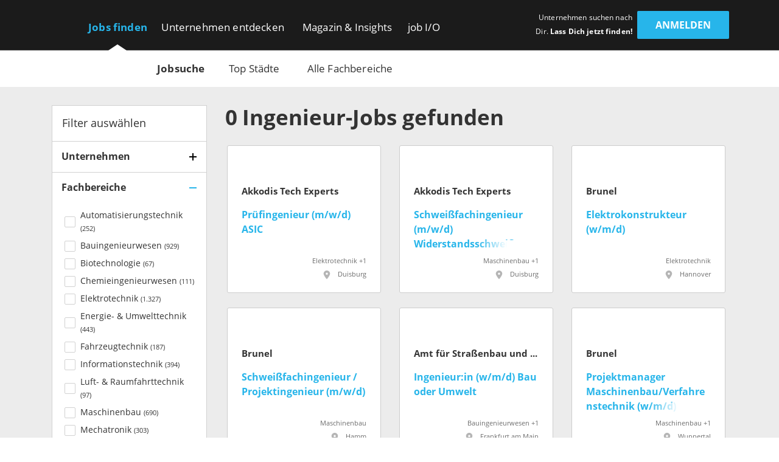

--- FILE ---
content_type: text/html; charset=utf-8
request_url: https://www.get-in-engineering.de/jobsuche
body_size: 20689
content:
<!DOCTYPE html><html lang="de" translate="no"><head><meta charSet="utf-8" data-next-head=""/><meta name="viewport" content="width=device-width, initial-scale=1" data-next-head=""/><meta http-equiv="X-UA-Compatible" content="IE=edge" data-next-head=""/><meta name="format-detection" content="telephone=no" data-next-head=""/><title data-next-head="">Alle Jobs für Ingenieure | get in Engineering</title><link rel="canonical" href="https://www.get-in-engineering.de/jobsuche" data-next-head=""/><meta name="description" content="Finde Deinen Einstiegsjob im Ingenieurwesen. ✔ Maschinenbau ✔ Elektrotechnik ✔ Wirtschaftsingenieurwesen ➜ Gezielt nach Fachbereichen &amp; Branchen suchen." data-next-head=""/><meta name="keywords" content="get in Engineering, ING Einstiegsprogramm, ING Trainee, ING Direkteinstieg" data-next-head=""/><meta name="twitter:card" content="summary" data-next-head=""/><meta name="twitter:site" content="Engineering_de" data-next-head=""/><meta name="twitter:title" content="Alle Jobs für Ingenieure | get in Engineering" data-next-head=""/><meta name="twitter:description" content="Finde Deinen Einstiegsjob im Ingenieurwesen. ✔ Maschinenbau ✔ Elektrotechnik ✔ Wirtschaftsingenieurwesen ➜ Gezielt nach Fachbereichen &amp; Branchen suchen." data-next-head=""/><meta name="twitter:url" content="https://www.get-in-engineering.de/jobsuche" data-next-head=""/><meta name="twitter:image" content="/imgs/engineering/og/jobsearch.png" data-next-head=""/><meta property="og:type" content="website" data-next-head=""/><meta property="og:site_name" content="get in Engineering" data-next-head=""/><meta property="og:title" content="Alle Jobs für Ingenieure | get in Engineering" data-next-head=""/><meta property="og:description" content="Finde Deinen Einstiegsjob im Ingenieurwesen. ✔ Maschinenbau ✔ Elektrotechnik ✔ Wirtschaftsingenieurwesen ➜ Gezielt nach Fachbereichen &amp; Branchen suchen." data-next-head=""/><meta property="og:url" content="https://www.get-in-engineering.de/jobsuche" data-next-head=""/><meta property="og:image" content="/imgs/engineering/og/jobsearch.png" data-next-head=""/><meta name="theme-color" content="#27B5EA" data-next-head=""/><link rel="manifest" href="/assets/images/component/base/headTag/getin.webmanifest" crossorigin="use-credentials" data-next-head=""/><link rel="shortcut icon" href="/assets/images/component/base/headTag/favicon.ico" data-next-head=""/><link rel="apple-touch-icon" href="/assets/images/component/base/headTag/apple-touch-icon.png" data-next-head=""/><link rel="prefetch" href="/assets/fonts/opensans-regular.woff2" as="font" crossorigin="" data-next-head=""/><link rel="prefetch" href="/assets/fonts/opensans-bold.woff2" as="font" crossorigin="" data-next-head=""/><link rel="preload" href="/_next/static/css/93ee1740b6bfa15b.css" as="style"/><link rel="preload" href="/_next/static/css/7cb539dd4aae9eab.css" as="style"/><link rel="stylesheet" href="/_next/static/css/93ee1740b6bfa15b.css" data-n-g=""/><link rel="stylesheet" href="/_next/static/css/7cb539dd4aae9eab.css" data-n-p=""/><noscript data-n-css=""></noscript><script defer="" noModule="" src="/_next/static/chunks/polyfills-42372ed130431b0a.js"></script><script src="/_next/static/chunks/webpack-bdf15b5ecfce5b6e.js" defer=""></script><script src="/_next/static/chunks/framework-b77445dcccd941b8.js" defer=""></script><script src="/_next/static/chunks/main-c9188a57b18b9be0.js" defer=""></script><script src="/_next/static/chunks/pages/_app-0e01ccfdd68f9f79.js" defer=""></script><script src="/_next/static/chunks/2802-d5d9bed87c7e96b6.js" defer=""></script><script src="/_next/static/chunks/8534-e8e66cde16656900.js" defer=""></script><script src="/_next/static/chunks/5332-34135858f17aed53.js" defer=""></script><script src="/_next/static/chunks/pages/jobsuche-7812b810ffadf207.js" defer=""></script><script src="/_next/static/5PBf43RqePSAavmG94Hd0/_buildManifest.js" defer=""></script><script src="/_next/static/5PBf43RqePSAavmG94Hd0/_ssgManifest.js" defer=""></script></head><body><div id="__next"><noscript><div class="alert alert-danger text-center position-fixed w-100">Dein Browser lässt aktuell kein <strong>JavaScript</strong> zu. Bitte aktualisiere die Einstellungen Deines Browsers, damit unsere Webseite richtig angezeigt wird und Du sie in vollem Umfang nutzen kannst!</div></noscript><header class="BaseNavigation_navigation__p35An navbar navbar-expand-lg pb-0 pt-lg-1"><nav class="container-fluid bd-gutter flex-wrap flex-lg-nowrap"><div class="container d-none d-lg-flex align-items-center"><a href="/" class="NavigationLogo_logo__7K8bk navbar-brand" aria-label="Get in logo"></a><div class="DesktopLinks_navigationDesktop__ilcg_ col-auto d-flex"><div class="DesktopLinks_level1__HJ0eM"><div class="container px-0"><ul class="navbar-nav"><li class="nav-item DesktopLinks_active__fCCRZ DesktopLinks_hasDropdown__9V1t5"><a class="nav-link" data-text="Jobs finden" href="/jobsuche">Jobs finden</a><div class="DesktopLinks_level2__hhrlm"><div class="container px-0"><ul class="navbar-nav"><li class="active"><a class="nav-link" data-text="Jobsuche" href="/jobsuche">Jobsuche</a></li><li><a class="nav-link" data-text="Top Städte" href="/staedte">Top Städte</a></li><li><a class="nav-link" data-text="Alle Fachbereiche" href="/fachbereiche">Alle Fachbereiche</a></li></ul></div></div></li><li class="nav-item DesktopLinks_hasDropdown__9V1t5"><a class="nav-link" data-text="Unternehmen entdecken" href="/unternehmen">Unternehmen entdecken</a><div class="DesktopLinks_level2__hhrlm"><div class="container px-0"><ul class="navbar-nav"><li><a class="nav-link" data-text="Alle Unternehmen" href="/unternehmen">Alle Unternehmen</a></li><li><a class="nav-link" data-text="Alle Branchen" href="/unternehmen/branchen">Alle Branchen</a></li></ul></div></div></li><li class="nav-item DesktopLinks_hasDropdown__9V1t5"><a class="nav-link" data-text="Magazin &amp; Insights" href="/magazin">Magazin &amp; Insights</a><div class="DesktopLinks_level2__hhrlm"><div class="container px-0"><ul class="navbar-nav"><li><a class="nav-link" data-text="Überblick" href="/magazin">Überblick</a></li><li class="has-sub"><a class="nav-link" data-text="Arbeitswelt" href="/magazin/arbeitswelt">Arbeitswelt</a><div class="DesktopLinks_level3__s2Y6G"><div class="container px-0"><ul class="navbar-nav"><li><a class="nav-link" data-text="Arbeitsmarkt" href="/magazin/arbeitswelt/arbeitsmarkt">Arbeitsmarkt</a></li><li><a class="nav-link" data-text="Fachbereiche" href="/magazin/arbeitswelt/fachbereiche">Fachbereiche</a></li><li><a class="nav-link" data-text="Branchen" href="/magazin/arbeitswelt/branchen">Branchen</a></li><li><a class="nav-link" data-text="Berufsfelder" href="/magazin/arbeitswelt/berufsfelder">Berufsfelder</a></li><li><a class="nav-link" data-text="Berufsstart" href="/magazin/arbeitswelt/berufsstart">Berufsstart</a></li></ul></div></div></li><li class="has-sub"><a class="nav-link" data-text="Bewerbung" href="/magazin/bewerbung">Bewerbung</a><div class="DesktopLinks_level3__s2Y6G"><div class="container px-0"><ul class="navbar-nav"><li><a class="nav-link" data-text="Karriere-Tipps" href="/magazin/bewerbung/karriere-tipps">Karriere-Tipps</a></li><li><a class="nav-link" data-text="Ingenieur-Skills" href="/magazin/bewerbung/ingenieur-skills">Ingenieur-Skills</a></li><li><a class="nav-link" data-text="Checkliste" href="/magazin/bewerbung/karriere-tipps/checkliste-jobeinstieg">Checkliste</a></li></ul></div></div></li><li class="has-sub"><a class="nav-link" data-text="Studium" href="/magazin/studium">Studium</a><div class="DesktopLinks_level3__s2Y6G"><div class="container px-0"><ul class="navbar-nav"><li><a class="nav-link" data-text="Studiengänge" href="/magazin/studium/studiengaenge">Studiengänge</a></li><li><a class="nav-link" data-text="Stipendien" href="/magazin/studium/stipendien">Stipendien</a></li></ul></div></div></li><li class="has-sub"><a class="nav-link" data-text="Einblicke" href="/magazin/einblicke">Einblicke</a><div class="DesktopLinks_level3__s2Y6G"><div class="container px-0"><ul class="navbar-nav"><li><a class="nav-link" data-text="Erfahrungen" href="/magazin/einblicke/erfahrungsberichte">Erfahrungen</a></li><li><a class="nav-link" data-text="Experten-Tipps" href="/magazin/einblicke/experten-tipps">Experten-Tipps</a></li></ul></div></div></li><li class="has-sub"><a class="nav-link" data-text="Gehalt" href="/magazin/gehalt">Gehalt</a><div class="DesktopLinks_level3__s2Y6G"><div class="container px-0"><ul class="navbar-nav"><li><a class="nav-link" data-text="Gehaltsrechner" href="/gehaltsrechner">Gehaltsrechner</a></li><li><a class="nav-link" data-text="Checkliste" href="/magazin/gehalt/checkliste-gehaltsverhandlung">Checkliste</a></li><li><a class="nav-link" data-text="Ingenieur-Gehälter" href="/magazin/gehalt/statistik">Ingenieur-Gehälter</a></li></ul></div></div></li><li><a class="nav-link" data-text="Events" href="/magazin/events">Events</a></li><li class="has-sub"><a class="nav-link" data-text="job I/O" href="/magazin/job-io">job I/O</a><div class="DesktopLinks_level3__s2Y6G"><div class="container px-0"><ul class="navbar-nav"><li><a class="nav-link" data-text="Jetzt teilnehmen!" href="/jobmesse">Jetzt teilnehmen!</a></li><li><a class="nav-link" data-text="Vergangene Events" href="/magazin/job-io/vergangene-events">Vergangene Events</a></li></ul></div></div></li></ul></div></div></li><li class="nav-item DesktopLinks_hasDropdown__9V1t5"><a class="nav-link" data-text="job I/O" href="/job-io/alle-termine">job I/O</a><div class="DesktopLinks_level2__hhrlm"><div class="container px-0"><ul class="navbar-nav"><li><a class="nav-link" data-text="Alle Event-Termine" href="/job-io/alle-termine">Alle Event-Termine</a></li><li><a class="nav-link" data-text="Vergangene Events" href="/job-io/vergangene-events">Vergangene Events</a></li><li><a class="nav-link" data-text="Über die job I/O" href="/job-io/ueber-die-job-io">Über die job I/O</a></li><li><a class="nav-link" data-text="Für Unternehmen" href="/job-io/fuer-unternehmen">Für Unternehmen</a></li></ul></div></div></li></ul></div></div></div><div class="d-flex ms-auto pb-1 position-relative"><span class="UserLoggedOut_slogan__KgmKU d-none d-xl-block text-end me-xl-0-5 me-xxl-1-3">Unternehmen suchen nach Dir. <span class="fw-bold">Lass Dich jetzt finden!</span></span><div class="d-grid gap-2 col-auto px-0"><button type="button" class="btn btn-primary UserLoggedOut_loginButton__hn7_E text-weight-bold float-end" aria-label="login" data-cy="anmeldenDesktop">Anmelden</button></div></div></div><div class="NavigationMobile_sidebarMobile__I_VI4 container-fluid d-flex d-lg-none align-items-center"><a href="/" class="NavigationLogo_logo__ba_wA navbar-brand py-0-2 ps-1 me-0" aria-label="Get in logo"></a><div class="col-auto d-flex ms-auto"><div class="d-grid gap-2 col-auto px-0"><button type="button" class="btn btn-primary" aria-label="login" data-cy="anmeldenMobile">Anmelden</button></div><div class="MobileModal_modalRight__p_30e"><div class="MobileModal_close__IUUu7 position-absolute"><svg aria-hidden="true" focusable="false" data-prefix="far" data-icon="xmark" class="svg-inline--fa fa-xmark " role="img" xmlns="http://www.w3.org/2000/svg" viewBox="0 0 384 512"><path fill="currentColor" d="M345 137c9.4-9.4 9.4-24.6 0-33.9s-24.6-9.4-33.9 0l-119 119L73 103c-9.4-9.4-24.6-9.4-33.9 0s-9.4 24.6 0 33.9l119 119L39 375c-9.4 9.4-9.4 24.6 0 33.9s24.6 9.4 33.9 0l119-119L311 409c9.4 9.4 24.6 9.4 33.9 0s9.4-24.6 0-33.9l-119-119L345 137z"></path></svg></div><div class="d-flex flex-column justify-content-center align-items-center h-100 w-100"><div class="accordion"><div class="card"><div class="card-header d-flex align-items-center pe-1"><div><svg aria-hidden="true" focusable="false" data-prefix="fas" data-icon="user-check" class="svg-inline--fa fa-user-check MobileModal_headerIcon__wlE80 me-0-5" role="img" xmlns="http://www.w3.org/2000/svg" viewBox="0 0 640 512"><path fill="currentColor" d="M96 128a128 128 0 1 1 256 0A128 128 0 1 1 96 128zM0 482.3C0 383.8 79.8 304 178.3 304l91.4 0C368.2 304 448 383.8 448 482.3c0 16.4-13.3 29.7-29.7 29.7L29.7 512C13.3 512 0 498.7 0 482.3zM625 177L497 305c-9.4 9.4-24.6 9.4-33.9 0l-64-64c-9.4-9.4-9.4-24.6 0-33.9s24.6-9.4 33.9 0l47 47L591 143c9.4-9.4 24.6-9.4 33.9 0s9.4 24.6 0 33.9z"></path></svg></div><div>Mit <i class="mx-0-3">get in <!-- -->Engineering</i> Account einloggen</div></div><div class="collapse"><div class="card-body px-0 mb-0-5"></div></div></div></div><div class="accordion"><div class="card mt-1-5"><div class="card-header d-flex align-items-center pe-1"><div><div class="fs-12 fw-light ms-2">Noch kein Profil?</div><svg aria-hidden="true" focusable="false" data-prefix="fas" data-icon="user-pen" class="svg-inline--fa fa-user-pen MobileModal_headerIcon__wlE80 me-0-5" role="img" xmlns="http://www.w3.org/2000/svg" viewBox="0 0 640 512"><path fill="currentColor" d="M224 256A128 128 0 1 0 224 0a128 128 0 1 0 0 256zm-45.7 48C79.8 304 0 383.8 0 482.3C0 498.7 13.3 512 29.7 512l293.1 0c-3.1-8.8-3.7-18.4-1.4-27.8l15-60.1c2.8-11.3 8.6-21.5 16.8-29.7l40.3-40.3c-32.1-31-75.7-50.1-123.9-50.1l-91.4 0zm435.5-68.3c-15.6-15.6-40.9-15.6-56.6 0l-29.4 29.4 71 71 29.4-29.4c15.6-15.6 15.6-40.9 0-56.6l-14.4-14.4zM375.9 417c-4.1 4.1-7 9.2-8.4 14.9l-15 60.1c-1.4 5.5 .2 11.2 4.2 15.2s9.7 5.6 15.2 4.2l60.1-15c5.6-1.4 10.8-4.3 14.9-8.4L576.1 358.7l-71-71L375.9 417z"></path></svg>Jetzt registrieren</div></div><div class="collapse"><div class="card-body px-0 mb-0-5"></div></div></div></div></div></div><div class="MobileModal_overlay__AB5_i d-none d-md-block" data-cy="close-icon"></div></div><div class="NavigationMobile_hamburgerContainer__T9F8r col-auto d-flex justify-content-end align-items-center"><div class="NavigationMobile_hamburger__daS8X d-block d-lg-none"><div class="NavigationMobile_icon__JdhLQ"></div></div><div class="NavigationMobile_overlay___MVRT d-lg-none"></div><div class="NavigationMobile_lateralRight__6HIhN"><a href="/" aria-label="Get in logo"></a><div class="MobileAccordion_mobileAccordion__Q2L5p col-12 accordion px-0"><div class="card"><div class="card-header d-flex align-items-center pe-1 ps-0" data-state-key="Jobs finden"><div class="col fw-bold p-0">Jobs finden</div><div class="MobileAccordion_indicator__dMY28 ms-auto"></div></div><div class="collapse"><div class="card-body py-0 px-0-5"><ul class="nav navbar-nav list-unstyled mb-0"><li class="nav-item mb-0-5"><a href="/jobsuche" class="nav-link py-0 fs-16 active">Jobsuche</a></li><li class="nav-item mb-0-5"><a href="/staedte" class="nav-link py-0 fs-16">Top Städte</a></li><li class="nav-item mb-0-5"><a href="/fachbereiche" class="nav-link py-0 fs-16">Alle Fachbereiche</a></li></ul></div></div></div></div><div class="MobileAccordion_mobileAccordion__Q2L5p col-12 accordion px-0"><div class="card"><div class="card-header d-flex align-items-center pe-1 ps-0" data-state-key="Unternehmen entdecken"><div class="col fw-bold p-0">Unternehmen entdecken</div><div class="MobileAccordion_indicator__dMY28 ms-auto"></div></div><div class="collapse"><div class="card-body py-0 px-0-5"><ul class="nav navbar-nav list-unstyled mb-0"><li class="nav-item mb-0-5"><a href="/unternehmen" class="nav-link py-0 fs-16">Alle Unternehmen</a></li><li class="nav-item mb-0-5"><a href="/unternehmen/branchen" class="nav-link py-0 fs-16">Alle Branchen</a></li></ul></div></div></div></div><div class="MobileAccordion_mobileAccordion__Q2L5p col-12 accordion px-0"><div class="card"><div class="card-header d-flex align-items-center pe-1 ps-0" data-state-key="Magazin &amp; Insights"><div class="col fw-bold p-0">Magazin &amp; Insights</div><div class="MobileAccordion_indicator__dMY28 ms-auto"></div></div><div class="collapse"><div class="card-body py-0 px-0-5"><ul class="nav navbar-nav list-unstyled mb-0"><li class="nav-item mb-0-5"><a href="/magazin" class="nav-link py-0 fs-16">Überblick</a></li><li class="nav-item mb-0-5"><a href="/magazin/arbeitswelt" class="nav-link py-0 fs-16">Arbeitswelt</a></li><li class="nav-item mb-0-5"><a href="/magazin/bewerbung" class="nav-link py-0 fs-16">Bewerbung</a></li><li class="nav-item mb-0-5"><a href="/magazin/studium" class="nav-link py-0 fs-16">Studium</a></li><li class="nav-item mb-0-5"><a href="/magazin/einblicke" class="nav-link py-0 fs-16">Einblicke</a></li><li class="nav-item mb-0-5"><a href="/magazin/gehalt" class="nav-link py-0 fs-16">Gehalt</a></li><li class="nav-item mb-0-5"><a href="/magazin/events" class="nav-link py-0 fs-16">Events</a></li><li class="nav-item mb-0-5"><a href="/magazin/job-io" class="nav-link py-0 fs-16">job I/O</a></li></ul></div></div></div></div><div class="MobileAccordion_mobileAccordion__Q2L5p col-12 accordion px-0"><div class="card"><div class="card-header d-flex align-items-center pe-1 ps-0" data-state-key="job I/O"><div class="col fw-bold p-0">job I/O</div><div class="MobileAccordion_indicator__dMY28 ms-auto"></div></div><div class="collapse"><div class="card-body py-0 px-0-5"><ul class="nav navbar-nav list-unstyled mb-0"><li class="nav-item mb-0-5"><a href="/job-io/alle-termine" class="nav-link py-0 fs-16">Alle Event-Termine</a></li><li class="nav-item mb-0-5"><a href="/job-io/vergangene-events" class="nav-link py-0 fs-16">Vergangene Events</a></li><li class="nav-item mb-0-5"><a href="/job-io/ueber-die-job-io" class="nav-link py-0 fs-16">Über die job I/O</a></li><li class="nav-item mb-0-5"><a href="/job-io/fuer-unternehmen" class="nav-link py-0 fs-16">Für Unternehmen</a></li></ul></div></div></div></div><div class="d-grid gap-2"><div class="d-grid gap-2 col-auto px-0"><button type="button" class="btn btn-primary mt-2 w-100" aria-label="Login" data-cy="loginMobile">Anmelden</button></div></div></div></div></div></nav></header><main class="jobsuche"><div class="JobSearch_jobSearchPage__qwymy background-gray"><div class="container"><div class="row py-2"><div class="col-lg-4 col-xl-3 d-none d-lg-block"><div class="JobSearchSidebar_sidebar__M_dEV background-white mb-2"><div class="JobSearchSidebar_header__xbHzC d-flex align-items-center fs-18 px-1">Filter auswählen</div><div class="SearchAccordion_accordionCard__hIM80 Unternehmen"><div class="SearchAccordion_header__XSNKq d-flex align-items-center pe-1" data-state-key="isCompanyFilterAccordionActive"><div class="col-auto fw-bold fs-16 pe-0-5">Unternehmen</div><div class="SearchAccordion_indicator__Zs2vt ms-auto"></div></div><div class="collapse"><div class="SearchAccordion_body__6wMM9 mb-0-5"><div class="FilterCompany_filterCompany__ztNrM"><div class="AutoCompleteCompany_autoCompleteCompany__ET1F_"><div class="rbt" style="outline:none;position:relative" tabindex="-1"><div class="rbt-input-multi form-control rbt-input" tabindex="-1"><div class="rbt-input-wrapper"><div style="display:flex;flex:1;height:100%;position:relative"><input autoComplete="off" placeholder="Name eingeben" type="text" aria-label="Company Autocomplete" aria-autocomplete="both" aria-expanded="false" aria-haspopup="listbox" aria-multiselectable="true" role="combobox" class="rbt-input-main" style="background-color:transparent;border:0;box-shadow:none;cursor:inherit;outline:none;padding:0;width:100%;z-index:1" value=""/><input aria-hidden="true" class="rbt-input-hint" readOnly="" style="background-color:transparent;border-color:transparent;box-shadow:none;color:rgba(0, 0, 0, 0.54);left:0;pointer-events:none;position:absolute;top:0;width:100%" tabindex="-1" value=""/></div></div></div></div></div><div class="mt-1"></div></div></div></div></div><div class="SearchAccordion_accordionCard__hIM80 SearchAccordion_active__RBUOq Fachbereiche"><div class="SearchAccordion_header__XSNKq d-flex align-items-center pe-1" data-state-key="isStudySubjectsFilterAccordionActive"><div class="col-auto fw-bold fs-16 pe-0-5">Fachbereiche</div><div class="SearchAccordion_indicator__Zs2vt ms-auto"></div></div><div class="collapse SearchAccordion_show__gsveC"><div class="SearchAccordion_body__6wMM9 mb-0-5"><label class="InputCheckbox_tick__ITdoq form-label d-flex fs-14"><div class="d-flex align-items-center"><input type="checkbox" name="studySubject" value="1"/><svg aria-hidden="true" focusable="false" data-prefix="far" data-icon="check" class="svg-inline--fa fa-check " role="img" xmlns="http://www.w3.org/2000/svg" viewBox="0 0 448 512"><path fill="currentColor" d="M441 103c9.4 9.4 9.4 24.6 0 33.9L177 401c-9.4 9.4-24.6 9.4-33.9 0L7 265c-9.4-9.4-9.4-24.6 0-33.9s24.6-9.4 33.9 0l119 119L407 103c9.4-9.4 24.6-9.4 33.9 0z"></path></svg></div><div class="d-inline">Automatisierungstechnik <span class="fs-11">(<!-- -->252<!-- -->)</span></div></label><label class="InputCheckbox_tick__ITdoq form-label d-flex fs-14"><div class="d-flex align-items-center"><input type="checkbox" name="studySubject" value="2"/><svg aria-hidden="true" focusable="false" data-prefix="far" data-icon="check" class="svg-inline--fa fa-check " role="img" xmlns="http://www.w3.org/2000/svg" viewBox="0 0 448 512"><path fill="currentColor" d="M441 103c9.4 9.4 9.4 24.6 0 33.9L177 401c-9.4 9.4-24.6 9.4-33.9 0L7 265c-9.4-9.4-9.4-24.6 0-33.9s24.6-9.4 33.9 0l119 119L407 103c9.4-9.4 24.6-9.4 33.9 0z"></path></svg></div><div class="d-inline">Bauingenieurwesen <span class="fs-11">(<!-- -->929<!-- -->)</span></div></label><label class="InputCheckbox_tick__ITdoq form-label d-flex fs-14"><div class="d-flex align-items-center"><input type="checkbox" name="studySubject" value="3"/><svg aria-hidden="true" focusable="false" data-prefix="far" data-icon="check" class="svg-inline--fa fa-check " role="img" xmlns="http://www.w3.org/2000/svg" viewBox="0 0 448 512"><path fill="currentColor" d="M441 103c9.4 9.4 9.4 24.6 0 33.9L177 401c-9.4 9.4-24.6 9.4-33.9 0L7 265c-9.4-9.4-9.4-24.6 0-33.9s24.6-9.4 33.9 0l119 119L407 103c9.4-9.4 24.6-9.4 33.9 0z"></path></svg></div><div class="d-inline">Biotechnologie <span class="fs-11">(<!-- -->67<!-- -->)</span></div></label><label class="InputCheckbox_tick__ITdoq form-label d-flex fs-14"><div class="d-flex align-items-center"><input type="checkbox" name="studySubject" value="4"/><svg aria-hidden="true" focusable="false" data-prefix="far" data-icon="check" class="svg-inline--fa fa-check " role="img" xmlns="http://www.w3.org/2000/svg" viewBox="0 0 448 512"><path fill="currentColor" d="M441 103c9.4 9.4 9.4 24.6 0 33.9L177 401c-9.4 9.4-24.6 9.4-33.9 0L7 265c-9.4-9.4-9.4-24.6 0-33.9s24.6-9.4 33.9 0l119 119L407 103c9.4-9.4 24.6-9.4 33.9 0z"></path></svg></div><div class="d-inline">Chemieingenieurwesen <span class="fs-11">(<!-- -->111<!-- -->)</span></div></label><label class="InputCheckbox_tick__ITdoq form-label d-flex fs-14"><div class="d-flex align-items-center"><input type="checkbox" name="studySubject" value="5"/><svg aria-hidden="true" focusable="false" data-prefix="far" data-icon="check" class="svg-inline--fa fa-check " role="img" xmlns="http://www.w3.org/2000/svg" viewBox="0 0 448 512"><path fill="currentColor" d="M441 103c9.4 9.4 9.4 24.6 0 33.9L177 401c-9.4 9.4-24.6 9.4-33.9 0L7 265c-9.4-9.4-9.4-24.6 0-33.9s24.6-9.4 33.9 0l119 119L407 103c9.4-9.4 24.6-9.4 33.9 0z"></path></svg></div><div class="d-inline">Elektrotechnik <span class="fs-11">(<!-- -->1.327<!-- -->)</span></div></label><label class="InputCheckbox_tick__ITdoq form-label d-flex fs-14"><div class="d-flex align-items-center"><input type="checkbox" name="studySubject" value="6"/><svg aria-hidden="true" focusable="false" data-prefix="far" data-icon="check" class="svg-inline--fa fa-check " role="img" xmlns="http://www.w3.org/2000/svg" viewBox="0 0 448 512"><path fill="currentColor" d="M441 103c9.4 9.4 9.4 24.6 0 33.9L177 401c-9.4 9.4-24.6 9.4-33.9 0L7 265c-9.4-9.4-9.4-24.6 0-33.9s24.6-9.4 33.9 0l119 119L407 103c9.4-9.4 24.6-9.4 33.9 0z"></path></svg></div><div class="d-inline">Energie- &amp; Umwelttechnik <span class="fs-11">(<!-- -->443<!-- -->)</span></div></label><label class="InputCheckbox_tick__ITdoq form-label d-flex fs-14"><div class="d-flex align-items-center"><input type="checkbox" name="studySubject" value="7"/><svg aria-hidden="true" focusable="false" data-prefix="far" data-icon="check" class="svg-inline--fa fa-check " role="img" xmlns="http://www.w3.org/2000/svg" viewBox="0 0 448 512"><path fill="currentColor" d="M441 103c9.4 9.4 9.4 24.6 0 33.9L177 401c-9.4 9.4-24.6 9.4-33.9 0L7 265c-9.4-9.4-9.4-24.6 0-33.9s24.6-9.4 33.9 0l119 119L407 103c9.4-9.4 24.6-9.4 33.9 0z"></path></svg></div><div class="d-inline">Fahrzeugtechnik <span class="fs-11">(<!-- -->187<!-- -->)</span></div></label><label class="InputCheckbox_tick__ITdoq form-label d-flex fs-14"><div class="d-flex align-items-center"><input type="checkbox" name="studySubject" value="8"/><svg aria-hidden="true" focusable="false" data-prefix="far" data-icon="check" class="svg-inline--fa fa-check " role="img" xmlns="http://www.w3.org/2000/svg" viewBox="0 0 448 512"><path fill="currentColor" d="M441 103c9.4 9.4 9.4 24.6 0 33.9L177 401c-9.4 9.4-24.6 9.4-33.9 0L7 265c-9.4-9.4-9.4-24.6 0-33.9s24.6-9.4 33.9 0l119 119L407 103c9.4-9.4 24.6-9.4 33.9 0z"></path></svg></div><div class="d-inline">Informationstechnik <span class="fs-11">(<!-- -->394<!-- -->)</span></div></label><label class="InputCheckbox_tick__ITdoq form-label d-flex fs-14"><div class="d-flex align-items-center"><input type="checkbox" name="studySubject" value="9"/><svg aria-hidden="true" focusable="false" data-prefix="far" data-icon="check" class="svg-inline--fa fa-check " role="img" xmlns="http://www.w3.org/2000/svg" viewBox="0 0 448 512"><path fill="currentColor" d="M441 103c9.4 9.4 9.4 24.6 0 33.9L177 401c-9.4 9.4-24.6 9.4-33.9 0L7 265c-9.4-9.4-9.4-24.6 0-33.9s24.6-9.4 33.9 0l119 119L407 103c9.4-9.4 24.6-9.4 33.9 0z"></path></svg></div><div class="d-inline">Luft- &amp; Raumfahrttechnik <span class="fs-11">(<!-- -->97<!-- -->)</span></div></label><label class="InputCheckbox_tick__ITdoq form-label d-flex fs-14"><div class="d-flex align-items-center"><input type="checkbox" name="studySubject" value="10"/><svg aria-hidden="true" focusable="false" data-prefix="far" data-icon="check" class="svg-inline--fa fa-check " role="img" xmlns="http://www.w3.org/2000/svg" viewBox="0 0 448 512"><path fill="currentColor" d="M441 103c9.4 9.4 9.4 24.6 0 33.9L177 401c-9.4 9.4-24.6 9.4-33.9 0L7 265c-9.4-9.4-9.4-24.6 0-33.9s24.6-9.4 33.9 0l119 119L407 103c9.4-9.4 24.6-9.4 33.9 0z"></path></svg></div><div class="d-inline">Maschinenbau <span class="fs-11">(<!-- -->690<!-- -->)</span></div></label><label class="InputCheckbox_tick__ITdoq form-label d-flex fs-14"><div class="d-flex align-items-center"><input type="checkbox" name="studySubject" value="11"/><svg aria-hidden="true" focusable="false" data-prefix="far" data-icon="check" class="svg-inline--fa fa-check " role="img" xmlns="http://www.w3.org/2000/svg" viewBox="0 0 448 512"><path fill="currentColor" d="M441 103c9.4 9.4 9.4 24.6 0 33.9L177 401c-9.4 9.4-24.6 9.4-33.9 0L7 265c-9.4-9.4-9.4-24.6 0-33.9s24.6-9.4 33.9 0l119 119L407 103c9.4-9.4 24.6-9.4 33.9 0z"></path></svg></div><div class="d-inline">Mechatronik <span class="fs-11">(<!-- -->303<!-- -->)</span></div></label><label class="InputCheckbox_tick__ITdoq form-label d-flex fs-14"><div class="d-flex align-items-center"><input type="checkbox" name="studySubject" value="12"/><svg aria-hidden="true" focusable="false" data-prefix="far" data-icon="check" class="svg-inline--fa fa-check " role="img" xmlns="http://www.w3.org/2000/svg" viewBox="0 0 448 512"><path fill="currentColor" d="M441 103c9.4 9.4 9.4 24.6 0 33.9L177 401c-9.4 9.4-24.6 9.4-33.9 0L7 265c-9.4-9.4-9.4-24.6 0-33.9s24.6-9.4 33.9 0l119 119L407 103c9.4-9.4 24.6-9.4 33.9 0z"></path></svg></div><div class="d-inline">Verfahrenstechnik <span class="fs-11">(<!-- -->160<!-- -->)</span></div></label><label class="InputCheckbox_tick__ITdoq form-label d-flex fs-14"><div class="d-flex align-items-center"><input type="checkbox" name="studySubject" value="18"/><svg aria-hidden="true" focusable="false" data-prefix="far" data-icon="check" class="svg-inline--fa fa-check " role="img" xmlns="http://www.w3.org/2000/svg" viewBox="0 0 448 512"><path fill="currentColor" d="M441 103c9.4 9.4 9.4 24.6 0 33.9L177 401c-9.4 9.4-24.6 9.4-33.9 0L7 265c-9.4-9.4-9.4-24.6 0-33.9s24.6-9.4 33.9 0l119 119L407 103c9.4-9.4 24.6-9.4 33.9 0z"></path></svg></div><div class="d-inline">Weitere Ingenieurwissenschaften <span class="fs-11">(<!-- -->87<!-- -->)</span></div></label><label class="InputCheckbox_tick__ITdoq form-label d-flex fs-14"><div class="d-flex align-items-center"><input type="checkbox" name="studySubject" value="17"/><svg aria-hidden="true" focusable="false" data-prefix="far" data-icon="check" class="svg-inline--fa fa-check " role="img" xmlns="http://www.w3.org/2000/svg" viewBox="0 0 448 512"><path fill="currentColor" d="M441 103c9.4 9.4 9.4 24.6 0 33.9L177 401c-9.4 9.4-24.6 9.4-33.9 0L7 265c-9.4-9.4-9.4-24.6 0-33.9s24.6-9.4 33.9 0l119 119L407 103c9.4-9.4 24.6-9.4 33.9 0z"></path></svg></div><div class="d-inline">Werkstofftechnik <span class="fs-11">(<!-- -->27<!-- -->)</span></div></label><label class="InputCheckbox_tick__ITdoq form-label d-flex fs-14"><div class="d-flex align-items-center"><input type="checkbox" name="studySubject" value="14"/><svg aria-hidden="true" focusable="false" data-prefix="far" data-icon="check" class="svg-inline--fa fa-check " role="img" xmlns="http://www.w3.org/2000/svg" viewBox="0 0 448 512"><path fill="currentColor" d="M441 103c9.4 9.4 9.4 24.6 0 33.9L177 401c-9.4 9.4-24.6 9.4-33.9 0L7 265c-9.4-9.4-9.4-24.6 0-33.9s24.6-9.4 33.9 0l119 119L407 103c9.4-9.4 24.6-9.4 33.9 0z"></path></svg></div><div class="d-inline">Wirtschaftsingenieurwesen <span class="fs-11">(<!-- -->528<!-- -->)</span></div></label></div></div></div><div class="SearchAccordion_accordionCard__hIM80 Berufsfelder"><div class="SearchAccordion_header__XSNKq d-flex align-items-center pe-1" data-state-key="isThematicPriorityFilterAccordionActive"><div class="col-auto fw-bold fs-16 pe-0-5">Berufsfelder</div><div class="SearchAccordion_indicator__Zs2vt ms-auto"></div></div><div class="collapse"><div class="SearchAccordion_body__6wMM9 mb-0-5"><label class="InputCheckbox_tick__ITdoq form-label d-flex fs-14"><div class="d-flex align-items-center"><input type="checkbox" name="thematicPriority" value="1"/><svg aria-hidden="true" focusable="false" data-prefix="far" data-icon="check" class="svg-inline--fa fa-check " role="img" xmlns="http://www.w3.org/2000/svg" viewBox="0 0 448 512"><path fill="currentColor" d="M441 103c9.4 9.4 9.4 24.6 0 33.9L177 401c-9.4 9.4-24.6 9.4-33.9 0L7 265c-9.4-9.4-9.4-24.6 0-33.9s24.6-9.4 33.9 0l119 119L407 103c9.4-9.4 24.6-9.4 33.9 0z"></path></svg></div><div class="d-inline">Consulting <span class="fs-11">(<!-- -->73<!-- -->)</span></div></label><label class="InputCheckbox_tick__ITdoq form-label d-flex fs-14"><div class="d-flex align-items-center"><input type="checkbox" name="thematicPriority" value="2"/><svg aria-hidden="true" focusable="false" data-prefix="far" data-icon="check" class="svg-inline--fa fa-check " role="img" xmlns="http://www.w3.org/2000/svg" viewBox="0 0 448 512"><path fill="currentColor" d="M441 103c9.4 9.4 9.4 24.6 0 33.9L177 401c-9.4 9.4-24.6 9.4-33.9 0L7 265c-9.4-9.4-9.4-24.6 0-33.9s24.6-9.4 33.9 0l119 119L407 103c9.4-9.4 24.6-9.4 33.9 0z"></path></svg></div><div class="d-inline">Entwicklung <span class="fs-11">(<!-- -->519<!-- -->)</span></div></label><label class="InputCheckbox_tick__ITdoq form-label d-flex fs-14"><div class="d-flex align-items-center"><input type="checkbox" name="thematicPriority" value="3"/><svg aria-hidden="true" focusable="false" data-prefix="far" data-icon="check" class="svg-inline--fa fa-check " role="img" xmlns="http://www.w3.org/2000/svg" viewBox="0 0 448 512"><path fill="currentColor" d="M441 103c9.4 9.4 9.4 24.6 0 33.9L177 401c-9.4 9.4-24.6 9.4-33.9 0L7 265c-9.4-9.4-9.4-24.6 0-33.9s24.6-9.4 33.9 0l119 119L407 103c9.4-9.4 24.6-9.4 33.9 0z"></path></svg></div><div class="d-inline">Forschung <span class="fs-11">(<!-- -->135<!-- -->)</span></div></label><label class="InputCheckbox_tick__ITdoq form-label d-flex fs-14"><div class="d-flex align-items-center"><input type="checkbox" name="thematicPriority" value="4"/><svg aria-hidden="true" focusable="false" data-prefix="far" data-icon="check" class="svg-inline--fa fa-check " role="img" xmlns="http://www.w3.org/2000/svg" viewBox="0 0 448 512"><path fill="currentColor" d="M441 103c9.4 9.4 9.4 24.6 0 33.9L177 401c-9.4 9.4-24.6 9.4-33.9 0L7 265c-9.4-9.4-9.4-24.6 0-33.9s24.6-9.4 33.9 0l119 119L407 103c9.4-9.4 24.6-9.4 33.9 0z"></path></svg></div><div class="d-inline">Konstruktion <span class="fs-11">(<!-- -->232<!-- -->)</span></div></label><label class="InputCheckbox_tick__ITdoq form-label d-flex fs-14"><div class="d-flex align-items-center"><input type="checkbox" name="thematicPriority" value="6"/><svg aria-hidden="true" focusable="false" data-prefix="far" data-icon="check" class="svg-inline--fa fa-check " role="img" xmlns="http://www.w3.org/2000/svg" viewBox="0 0 448 512"><path fill="currentColor" d="M441 103c9.4 9.4 9.4 24.6 0 33.9L177 401c-9.4 9.4-24.6 9.4-33.9 0L7 265c-9.4-9.4-9.4-24.6 0-33.9s24.6-9.4 33.9 0l119 119L407 103c9.4-9.4 24.6-9.4 33.9 0z"></path></svg></div><div class="d-inline">Produktion <span class="fs-11">(<!-- -->27<!-- -->)</span></div></label><label class="InputCheckbox_tick__ITdoq form-label d-flex fs-14"><div class="d-flex align-items-center"><input type="checkbox" name="thematicPriority" value="5"/><svg aria-hidden="true" focusable="false" data-prefix="far" data-icon="check" class="svg-inline--fa fa-check " role="img" xmlns="http://www.w3.org/2000/svg" viewBox="0 0 448 512"><path fill="currentColor" d="M441 103c9.4 9.4 9.4 24.6 0 33.9L177 401c-9.4 9.4-24.6 9.4-33.9 0L7 265c-9.4-9.4-9.4-24.6 0-33.9s24.6-9.4 33.9 0l119 119L407 103c9.4-9.4 24.6-9.4 33.9 0z"></path></svg></div><div class="d-inline">Projektmanagement <span class="fs-11">(<!-- -->1.801<!-- -->)</span></div></label><label class="InputCheckbox_tick__ITdoq form-label d-flex fs-14"><div class="d-flex align-items-center"><input type="checkbox" name="thematicPriority" value="7"/><svg aria-hidden="true" focusable="false" data-prefix="far" data-icon="check" class="svg-inline--fa fa-check " role="img" xmlns="http://www.w3.org/2000/svg" viewBox="0 0 448 512"><path fill="currentColor" d="M441 103c9.4 9.4 9.4 24.6 0 33.9L177 401c-9.4 9.4-24.6 9.4-33.9 0L7 265c-9.4-9.4-9.4-24.6 0-33.9s24.6-9.4 33.9 0l119 119L407 103c9.4-9.4 24.6-9.4 33.9 0z"></path></svg></div><div class="d-inline">Qualitätsmanagement <span class="fs-11">(<!-- -->781<!-- -->)</span></div></label><label class="InputCheckbox_tick__ITdoq form-label d-flex fs-14"><div class="d-flex align-items-center"><input type="checkbox" name="thematicPriority" value="8"/><svg aria-hidden="true" focusable="false" data-prefix="far" data-icon="check" class="svg-inline--fa fa-check " role="img" xmlns="http://www.w3.org/2000/svg" viewBox="0 0 448 512"><path fill="currentColor" d="M441 103c9.4 9.4 9.4 24.6 0 33.9L177 401c-9.4 9.4-24.6 9.4-33.9 0L7 265c-9.4-9.4-9.4-24.6 0-33.9s24.6-9.4 33.9 0l119 119L407 103c9.4-9.4 24.6-9.4 33.9 0z"></path></svg></div><div class="d-inline">Technischer Vertrieb <span class="fs-11">(<!-- -->217<!-- -->)</span></div></label></div></div></div><div class="SearchAccordion_accordionCard__hIM80 Abschlüsse"><div class="SearchAccordion_header__XSNKq d-flex align-items-center pe-1" data-state-key="isDegreeFilterAccordionActive"><div class="col-auto fw-bold fs-16 pe-0-5">Abschlüsse</div><div class="SearchAccordion_indicator__Zs2vt ms-auto"></div></div><div class="collapse"><div class="SearchAccordion_body__6wMM9 mb-0-5"><label class="InputCheckbox_tick__ITdoq form-label d-flex fs-14"><div class="d-flex align-items-center"><input type="checkbox" name="degree" value="1"/><svg aria-hidden="true" focusable="false" data-prefix="far" data-icon="check" class="svg-inline--fa fa-check " role="img" xmlns="http://www.w3.org/2000/svg" viewBox="0 0 448 512"><path fill="currentColor" d="M441 103c9.4 9.4 9.4 24.6 0 33.9L177 401c-9.4 9.4-24.6 9.4-33.9 0L7 265c-9.4-9.4-9.4-24.6 0-33.9s24.6-9.4 33.9 0l119 119L407 103c9.4-9.4 24.6-9.4 33.9 0z"></path></svg></div><div class="d-inline">Ausbildung</div></label><label class="InputCheckbox_tick__ITdoq form-label d-flex fs-14"><div class="d-flex align-items-center"><input type="checkbox" name="degree" value="2"/><svg aria-hidden="true" focusable="false" data-prefix="far" data-icon="check" class="svg-inline--fa fa-check " role="img" xmlns="http://www.w3.org/2000/svg" viewBox="0 0 448 512"><path fill="currentColor" d="M441 103c9.4 9.4 9.4 24.6 0 33.9L177 401c-9.4 9.4-24.6 9.4-33.9 0L7 265c-9.4-9.4-9.4-24.6 0-33.9s24.6-9.4 33.9 0l119 119L407 103c9.4-9.4 24.6-9.4 33.9 0z"></path></svg></div><div class="d-inline">Bachelor</div></label><label class="InputCheckbox_tick__ITdoq form-label d-flex fs-14"><div class="d-flex align-items-center"><input type="checkbox" name="degree" value="3"/><svg aria-hidden="true" focusable="false" data-prefix="far" data-icon="check" class="svg-inline--fa fa-check " role="img" xmlns="http://www.w3.org/2000/svg" viewBox="0 0 448 512"><path fill="currentColor" d="M441 103c9.4 9.4 9.4 24.6 0 33.9L177 401c-9.4 9.4-24.6 9.4-33.9 0L7 265c-9.4-9.4-9.4-24.6 0-33.9s24.6-9.4 33.9 0l119 119L407 103c9.4-9.4 24.6-9.4 33.9 0z"></path></svg></div><div class="d-inline">Master/Diplom</div></label><label class="InputCheckbox_tick__ITdoq form-label d-flex fs-14"><div class="d-flex align-items-center"><input type="checkbox" name="degree" value="4"/><svg aria-hidden="true" focusable="false" data-prefix="far" data-icon="check" class="svg-inline--fa fa-check " role="img" xmlns="http://www.w3.org/2000/svg" viewBox="0 0 448 512"><path fill="currentColor" d="M441 103c9.4 9.4 9.4 24.6 0 33.9L177 401c-9.4 9.4-24.6 9.4-33.9 0L7 265c-9.4-9.4-9.4-24.6 0-33.9s24.6-9.4 33.9 0l119 119L407 103c9.4-9.4 24.6-9.4 33.9 0z"></path></svg></div><div class="d-inline">Promotion</div></label></div></div></div><div class="SearchAccordion_accordionCard__hIM80 Home-Office"><div class="SearchAccordion_header__XSNKq d-flex align-items-center pe-1" data-state-key="isHomeOfficeActive"><div class="col-auto fw-bold fs-16 pe-0-5">Home-Office</div><div class="SearchAccordion_indicator__Zs2vt ms-auto"></div></div><div class="collapse"><div class="SearchAccordion_body__6wMM9 mb-0-5"><label class="InputCheckbox_tick__ITdoq form-label d-flex fs-14"><div class="d-flex align-items-center"><input type="checkbox" name="homeOffice" value="1"/><svg aria-hidden="true" focusable="false" data-prefix="far" data-icon="check" class="svg-inline--fa fa-check " role="img" xmlns="http://www.w3.org/2000/svg" viewBox="0 0 448 512"><path fill="currentColor" d="M441 103c9.4 9.4 9.4 24.6 0 33.9L177 401c-9.4 9.4-24.6 9.4-33.9 0L7 265c-9.4-9.4-9.4-24.6 0-33.9s24.6-9.4 33.9 0l119 119L407 103c9.4-9.4 24.6-9.4 33.9 0z"></path></svg></div><div class="d-inline">Home-Office</div></label></div></div></div><div class="SearchAccordion_accordionCard__hIM80 Standorte"><div class="SearchAccordion_header__XSNKq d-flex align-items-center pe-1" data-state-key="isLocationFilterAccordionActive"><div class="col-auto fw-bold fs-16 pe-0-5">Standorte</div><div class="SearchAccordion_indicator__Zs2vt ms-auto"></div></div><div class="collapse"><div class="SearchAccordion_body__6wMM9 mb-0-5"><div class="FilterLocation_filterLocation__gUw5L"><div class="AutoCompleteLocation_autoCompleteLocation__MERIe"><div class="rbt" style="outline:none;position:relative" tabindex="-1"><div class="rbt-input-multi form-control rbt-input" tabindex="-1"><div class="rbt-input-wrapper"><div style="display:flex;flex:1;height:100%;position:relative"><input autoComplete="off" placeholder="Ort oder Bundesland" type="text" aria-label="City Autocomplete" aria-autocomplete="both" aria-expanded="false" aria-haspopup="listbox" aria-multiselectable="true" role="combobox" class="rbt-input-main" style="background-color:transparent;border:0;box-shadow:none;cursor:inherit;outline:none;padding:0;width:100%;z-index:1" value=""/><input aria-hidden="true" class="rbt-input-hint" readOnly="" style="background-color:transparent;border-color:transparent;box-shadow:none;color:rgba(0, 0, 0, 0.54);left:0;pointer-events:none;position:absolute;top:0;width:100%" tabindex="-1" value=""/></div></div></div></div></div><div class="mt-1"></div><div class="mt-1"></div></div></div></div></div></div></div><div class="col-12 col-lg-8 col-xl-9"><h1 class="JobSearchJobs_headline__P94n5 mb-1-5"><span class="me-0-5">0</span>Ingenieur-Jobs gefunden</h1><div class="row"><div class="col-12 col-lg-6 col-xl-4 mb-1-5"><a class="CardJob_jobCard__KgSk0 d-flex flex-column card-hover background-white h-100 border" href="/jobsuche/p275854?start=0&amp;limit=39&amp;ref=Jobsuche" data-job-id="275854" target="_blank"><div class="row"><div class="col-12 d-flex"><div class="CardJob_logo__qz28b"><img src="[data-uri]" alt="Akkodis Tech Experts" class="ImageSelfScaling_contain__xEEuz ImageSelfScaling_left__QBsGF" title="Akkodis Tech Experts"/></div></div></div><div class="row"><div class="col-12"><div class="my-0-5 fs-15 fw-bold no-overflow text-color-default">Akkodis Tech Experts</div><div class="CardJob_jobTitle__9UY_h position-relative fw-bold d-block break-words getin-fadeout mt-1 mb-0-5">Prüfingenieur (m/w/d) ASIC</div></div></div><div class="row mt-auto"><div class="col-12"><span class="float-end text-end"><div class="d-block"><span class="IconCareer_career__4iW6H fs-11"><div class="popover-wrapper"> <!-- -->Elektrotechnik +1</div></span></div><div class="d-inline-block"><span class="IconLocation_location__YErlg d-inline-block fs-11"><div class="popover-wrapper"><svg aria-hidden="true" focusable="false" data-prefix="fas" data-icon="location-dot" class="svg-inline--fa fa-location-dot " role="img" xmlns="http://www.w3.org/2000/svg" viewBox="0 0 384 512"><path fill="currentColor" d="M215.7 499.2C267 435 384 279.4 384 192C384 86 298 0 192 0S0 86 0 192c0 87.4 117 243 168.3 307.2c12.3 15.3 35.1 15.3 47.4 0zM192 128a64 64 0 1 1 0 128 64 64 0 1 1 0-128z"></path></svg> <!-- -->Duisburg</div></span></div></span></div></div><div></div></a></div><div class="col-12 col-lg-6 col-xl-4 mb-1-5"><a class="CardJob_jobCard__KgSk0 d-flex flex-column card-hover background-white h-100 border" href="/jobsuche/p275962?start=0&amp;limit=39&amp;ref=Jobsuche" data-job-id="275962" target="_blank"><div class="row"><div class="col-12 d-flex"><div class="CardJob_logo__qz28b"><img src="[data-uri]" alt="Akkodis Tech Experts" class="ImageSelfScaling_contain__xEEuz ImageSelfScaling_left__QBsGF" title="Akkodis Tech Experts"/></div></div></div><div class="row"><div class="col-12"><div class="my-0-5 fs-15 fw-bold no-overflow text-color-default">Akkodis Tech Experts</div><div class="CardJob_jobTitle__9UY_h position-relative fw-bold d-block break-words getin-fadeout mt-1 mb-0-5">Schweißfachingenieur (m/w/d) Widerstandsschweißen</div></div></div><div class="row mt-auto"><div class="col-12"><span class="float-end text-end"><div class="d-block"><span class="IconCareer_career__4iW6H fs-11"><div class="popover-wrapper"> <!-- -->Maschinenbau +1</div></span></div><div class="d-inline-block"><span class="IconLocation_location__YErlg d-inline-block fs-11"><div class="popover-wrapper"><svg aria-hidden="true" focusable="false" data-prefix="fas" data-icon="location-dot" class="svg-inline--fa fa-location-dot " role="img" xmlns="http://www.w3.org/2000/svg" viewBox="0 0 384 512"><path fill="currentColor" d="M215.7 499.2C267 435 384 279.4 384 192C384 86 298 0 192 0S0 86 0 192c0 87.4 117 243 168.3 307.2c12.3 15.3 35.1 15.3 47.4 0zM192 128a64 64 0 1 1 0 128 64 64 0 1 1 0-128z"></path></svg> <!-- -->Duisburg</div></span></div></span></div></div><div></div></a></div><div class="col-12 col-lg-6 col-xl-4 mb-1-5"><a class="CardJob_jobCard__KgSk0 d-flex flex-column card-hover background-white h-100 border" href="/jobsuche/p275898?start=0&amp;limit=39&amp;ref=Jobsuche" data-job-id="275898" target="_blank"><div class="row"><div class="col-12 d-flex"><div class="CardJob_logo__qz28b"><img src="[data-uri]" alt="Brunel" class="ImageSelfScaling_contain__xEEuz ImageSelfScaling_left__QBsGF" title="Brunel"/></div></div></div><div class="row"><div class="col-12"><div class="my-0-5 fs-15 fw-bold no-overflow text-color-default">Brunel</div><div class="CardJob_jobTitle__9UY_h position-relative fw-bold d-block break-words getin-fadeout mt-1 mb-0-5">Elektrokonstrukteur (w/m/d)</div></div></div><div class="row mt-auto"><div class="col-12"><span class="float-end text-end"><div class="d-block"><span class="IconCareer_career__4iW6H fs-11"><div class="popover-wrapper"> <!-- -->Elektrotechnik</div></span></div><div class="d-inline-block"><span class="IconLocation_location__YErlg d-inline-block fs-11"><div class="popover-wrapper"><svg aria-hidden="true" focusable="false" data-prefix="fas" data-icon="location-dot" class="svg-inline--fa fa-location-dot " role="img" xmlns="http://www.w3.org/2000/svg" viewBox="0 0 384 512"><path fill="currentColor" d="M215.7 499.2C267 435 384 279.4 384 192C384 86 298 0 192 0S0 86 0 192c0 87.4 117 243 168.3 307.2c12.3 15.3 35.1 15.3 47.4 0zM192 128a64 64 0 1 1 0 128 64 64 0 1 1 0-128z"></path></svg> <!-- -->Hannover</div></span></div></span></div></div><div></div></a></div><div class="col-12 col-lg-6 col-xl-4 mb-1-5"><a class="CardJob_jobCard__KgSk0 d-flex flex-column card-hover background-white h-100 border" href="/jobsuche/p275896?start=0&amp;limit=39&amp;ref=Jobsuche" data-job-id="275896" target="_blank"><div class="row"><div class="col-12 d-flex"><div class="CardJob_logo__qz28b"><img src="[data-uri]" alt="Brunel" class="ImageSelfScaling_contain__xEEuz ImageSelfScaling_left__QBsGF" title="Brunel"/></div></div></div><div class="row"><div class="col-12"><div class="my-0-5 fs-15 fw-bold no-overflow text-color-default">Brunel</div><div class="CardJob_jobTitle__9UY_h position-relative fw-bold d-block break-words getin-fadeout mt-1 mb-0-5">Schweißfachingenieur / Projektingenieur (m/w/d)</div></div></div><div class="row mt-auto"><div class="col-12"><span class="float-end text-end"><div class="d-block"><span class="IconCareer_career__4iW6H fs-11"><div class="popover-wrapper"> <!-- -->Maschinenbau</div></span></div><div class="d-inline-block"><span class="IconLocation_location__YErlg d-inline-block fs-11"><div class="popover-wrapper"><svg aria-hidden="true" focusable="false" data-prefix="fas" data-icon="location-dot" class="svg-inline--fa fa-location-dot " role="img" xmlns="http://www.w3.org/2000/svg" viewBox="0 0 384 512"><path fill="currentColor" d="M215.7 499.2C267 435 384 279.4 384 192C384 86 298 0 192 0S0 86 0 192c0 87.4 117 243 168.3 307.2c12.3 15.3 35.1 15.3 47.4 0zM192 128a64 64 0 1 1 0 128 64 64 0 1 1 0-128z"></path></svg> <!-- -->Hamm</div></span></div></span></div></div><div></div></a></div><div class="col-12 col-lg-6 col-xl-4 mb-1-5"><a class="CardJob_jobCard__KgSk0 d-flex flex-column card-hover background-white h-100 border" href="/jobsuche/p275987?start=0&amp;limit=39&amp;ref=Jobsuche" data-job-id="275987" target="_blank"><div class="row"><div class="col-12 d-flex"><div class="CardJob_logo__qz28b"><img src="[data-uri]" alt="Amt für Straßenbau und Erschließung (Stadt Frankfurt am Main)" class="ImageSelfScaling_contain__xEEuz ImageSelfScaling_left__QBsGF" title="Amt für Straßenbau und Erschließung (Stadt Frankfurt am Main)"/></div></div></div><div class="row"><div class="col-12"><div class="my-0-5 fs-15 fw-bold no-overflow text-color-default">Amt für Straßenbau und Erschließung (Stadt Frankfurt am Main)</div><div class="CardJob_jobTitle__9UY_h position-relative fw-bold d-block break-words getin-fadeout mt-1 mb-0-5">Ingenieur:in (w/m/d) Bau oder Umwelt</div></div></div><div class="row mt-auto"><div class="col-12"><span class="float-end text-end"><div class="d-block"><span class="IconCareer_career__4iW6H fs-11"><div class="popover-wrapper"> <!-- -->Bauingenieurwesen +1</div></span></div><div class="d-inline-block"><span class="IconLocation_location__YErlg d-inline-block fs-11"><div class="popover-wrapper"><svg aria-hidden="true" focusable="false" data-prefix="fas" data-icon="location-dot" class="svg-inline--fa fa-location-dot " role="img" xmlns="http://www.w3.org/2000/svg" viewBox="0 0 384 512"><path fill="currentColor" d="M215.7 499.2C267 435 384 279.4 384 192C384 86 298 0 192 0S0 86 0 192c0 87.4 117 243 168.3 307.2c12.3 15.3 35.1 15.3 47.4 0zM192 128a64 64 0 1 1 0 128 64 64 0 1 1 0-128z"></path></svg> <!-- -->Frankfurt am Main</div></span></div></span></div></div><div></div></a></div><div class="col-12 col-lg-6 col-xl-4 mb-1-5"><a class="CardJob_jobCard__KgSk0 d-flex flex-column card-hover background-white h-100 border" href="/jobsuche/p275891?start=0&amp;limit=39&amp;ref=Jobsuche" data-job-id="275891" target="_blank"><div class="row"><div class="col-12 d-flex"><div class="CardJob_logo__qz28b"><img src="[data-uri]" alt="Brunel" class="ImageSelfScaling_contain__xEEuz ImageSelfScaling_left__QBsGF" title="Brunel"/></div></div></div><div class="row"><div class="col-12"><div class="my-0-5 fs-15 fw-bold no-overflow text-color-default">Brunel</div><div class="CardJob_jobTitle__9UY_h position-relative fw-bold d-block break-words getin-fadeout mt-1 mb-0-5">Projektmanager Maschinenbau/Verfahrenstechnik (w/m/d)</div></div></div><div class="row mt-auto"><div class="col-12"><span class="float-end text-end"><div class="d-block"><span class="IconCareer_career__4iW6H fs-11"><div class="popover-wrapper"> <!-- -->Maschinenbau +1</div></span></div><div class="d-inline-block"><span class="IconLocation_location__YErlg d-inline-block fs-11"><div class="popover-wrapper"><svg aria-hidden="true" focusable="false" data-prefix="fas" data-icon="location-dot" class="svg-inline--fa fa-location-dot " role="img" xmlns="http://www.w3.org/2000/svg" viewBox="0 0 384 512"><path fill="currentColor" d="M215.7 499.2C267 435 384 279.4 384 192C384 86 298 0 192 0S0 86 0 192c0 87.4 117 243 168.3 307.2c12.3 15.3 35.1 15.3 47.4 0zM192 128a64 64 0 1 1 0 128 64 64 0 1 1 0-128z"></path></svg> <!-- -->Wuppertal</div></span></div></span></div></div><div></div></a></div><div class="col-12 col-lg-6 col-xl-4 mb-1-5"><a class="CardJob_jobCard__KgSk0 d-flex flex-column card-hover background-white h-100 border" href="/jobsuche/p275857?start=0&amp;limit=39&amp;ref=Jobsuche" data-job-id="275857" target="_blank"><div class="row"><div class="col-12 d-flex"><div class="CardJob_logo__qz28b"><img src="[data-uri]" alt="Akkodis Tech Experts" class="ImageSelfScaling_contain__xEEuz ImageSelfScaling_left__QBsGF" title="Akkodis Tech Experts"/></div></div></div><div class="row"><div class="col-12"><div class="my-0-5 fs-15 fw-bold no-overflow text-color-default">Akkodis Tech Experts</div><div class="CardJob_jobTitle__9UY_h position-relative fw-bold d-block break-words getin-fadeout mt-1 mb-0-5">Test Ingenieur (m/w/d) Luftfahrt</div></div></div><div class="row mt-auto"><div class="col-12"><span class="float-end text-end"><div class="d-block"><span class="IconCareer_career__4iW6H fs-11"><div class="popover-wrapper"> <!-- -->Luft- &amp; Raumfahrttechnik +1</div></span></div><div class="d-inline-block"><span class="IconLocation_location__YErlg d-inline-block fs-11"><div class="popover-wrapper"><svg aria-hidden="true" focusable="false" data-prefix="fas" data-icon="location-dot" class="svg-inline--fa fa-location-dot " role="img" xmlns="http://www.w3.org/2000/svg" viewBox="0 0 384 512"><path fill="currentColor" d="M215.7 499.2C267 435 384 279.4 384 192C384 86 298 0 192 0S0 86 0 192c0 87.4 117 243 168.3 307.2c12.3 15.3 35.1 15.3 47.4 0zM192 128a64 64 0 1 1 0 128 64 64 0 1 1 0-128z"></path></svg> <!-- -->Donauwörth</div></span></div><div class="d-inline-block ms-1"><span class="IconHomeOffice_homeOffice__2KxGL d-inline-block fs-11"><svg aria-hidden="true" focusable="false" data-prefix="fas" data-icon="laptop" class="svg-inline--fa fa-laptop " role="img" xmlns="http://www.w3.org/2000/svg" viewBox="0 0 640 512"><path fill="currentColor" d="M128 32C92.7 32 64 60.7 64 96l0 256 64 0 0-256 384 0 0 256 64 0 0-256c0-35.3-28.7-64-64-64L128 32zM19.2 384C8.6 384 0 392.6 0 403.2C0 445.6 34.4 480 76.8 480l486.4 0c42.4 0 76.8-34.4 76.8-76.8c0-10.6-8.6-19.2-19.2-19.2L19.2 384z"></path></svg>Home-Office</span></div></span></div></div><div></div></a></div><div class="col-12 col-lg-6 col-xl-4 mb-1-5"><a class="CardJob_jobCard__KgSk0 d-flex flex-column card-hover background-white h-100 border" href="/jobsuche/p275903?start=0&amp;limit=39&amp;ref=Jobsuche" data-job-id="275903" target="_blank"><div class="row"><div class="col-12 d-flex"><div class="CardJob_logo__qz28b"><img src="[data-uri]" alt="Brunel" class="ImageSelfScaling_contain__xEEuz ImageSelfScaling_left__QBsGF" title="Brunel"/></div></div></div><div class="row"><div class="col-12"><div class="my-0-5 fs-15 fw-bold no-overflow text-color-default">Brunel</div><div class="CardJob_jobTitle__9UY_h position-relative fw-bold d-block break-words getin-fadeout mt-1 mb-0-5">Testingenieur / Versuchsingenieur (m/w/d)</div></div></div><div class="row mt-auto"><div class="col-12"><span class="float-end text-end"><div class="d-block"><span class="IconCareer_career__4iW6H fs-11"><div class="popover-wrapper"> <!-- -->Elektrotechnik +2</div></span></div><div class="d-inline-block"><span class="IconLocation_location__YErlg d-inline-block fs-11"><div class="popover-wrapper"><svg aria-hidden="true" focusable="false" data-prefix="fas" data-icon="location-dot" class="svg-inline--fa fa-location-dot " role="img" xmlns="http://www.w3.org/2000/svg" viewBox="0 0 384 512"><path fill="currentColor" d="M215.7 499.2C267 435 384 279.4 384 192C384 86 298 0 192 0S0 86 0 192c0 87.4 117 243 168.3 307.2c12.3 15.3 35.1 15.3 47.4 0zM192 128a64 64 0 1 1 0 128 64 64 0 1 1 0-128z"></path></svg> <!-- -->Mannheim</div></span></div></span></div></div><div></div></a></div><div class="col-12 col-lg-6 col-xl-4 mb-1-5"><a class="CardJob_jobCard__KgSk0 d-flex flex-column card-hover background-white h-100 border" href="/jobsuche/p275965?start=0&amp;limit=39&amp;ref=Jobsuche" data-job-id="275965" target="_blank"><div class="row"><div class="col-12 d-flex"><div class="CardJob_logo__qz28b"><img src="[data-uri]" alt="Akkodis Tech Experts" class="ImageSelfScaling_contain__xEEuz ImageSelfScaling_left__QBsGF" title="Akkodis Tech Experts"/></div></div></div><div class="row"><div class="col-12"><div class="my-0-5 fs-15 fw-bold no-overflow text-color-default">Akkodis Tech Experts</div><div class="CardJob_jobTitle__9UY_h position-relative fw-bold d-block break-words getin-fadeout mt-1 mb-0-5">Ingenieur Prozessleittechnik (m/w/d)</div></div></div><div class="row mt-auto"><div class="col-12"><span class="float-end text-end"><div class="d-block"><span class="IconCareer_career__4iW6H fs-11"><div class="popover-wrapper"> <!-- -->Automatisierungstechnik +2</div></span></div><div class="d-inline-block"><span class="IconLocation_location__YErlg d-inline-block fs-11"><div class="popover-wrapper"><svg aria-hidden="true" focusable="false" data-prefix="fas" data-icon="location-dot" class="svg-inline--fa fa-location-dot " role="img" xmlns="http://www.w3.org/2000/svg" viewBox="0 0 384 512"><path fill="currentColor" d="M215.7 499.2C267 435 384 279.4 384 192C384 86 298 0 192 0S0 86 0 192c0 87.4 117 243 168.3 307.2c12.3 15.3 35.1 15.3 47.4 0zM192 128a64 64 0 1 1 0 128 64 64 0 1 1 0-128z"></path></svg> <!-- -->Essen</div></span></div></span></div></div><div></div></a></div><div class="col-12 col-lg-6 col-xl-4 mb-1-5"><a class="CardJob_jobCard__KgSk0 d-flex flex-column card-hover background-white h-100 border" href="/jobsuche/p275893?start=0&amp;limit=39&amp;ref=Jobsuche" data-job-id="275893" target="_blank"><div class="row"><div class="col-12 d-flex"><div class="CardJob_logo__qz28b"><img src="[data-uri]" alt="Brunel" class="ImageSelfScaling_contain__xEEuz ImageSelfScaling_left__QBsGF" title="Brunel"/></div></div></div><div class="row"><div class="col-12"><div class="my-0-5 fs-15 fw-bold no-overflow text-color-default">Brunel</div><div class="CardJob_jobTitle__9UY_h position-relative fw-bold d-block break-words getin-fadeout mt-1 mb-0-5">Projektmanager Technische Infrastruktur / Gebäudetechnik (w/m/d)</div></div></div><div class="row mt-auto"><div class="col-12"><span class="float-end text-end"><div class="d-block"><span class="IconCareer_career__4iW6H fs-11"><div class="popover-wrapper"> <!-- -->Elektrotechnik +1</div></span></div><div class="d-inline-block"><span class="IconLocation_location__YErlg d-inline-block fs-11"><div class="popover-wrapper"><svg aria-hidden="true" focusable="false" data-prefix="fas" data-icon="location-dot" class="svg-inline--fa fa-location-dot " role="img" xmlns="http://www.w3.org/2000/svg" viewBox="0 0 384 512"><path fill="currentColor" d="M215.7 499.2C267 435 384 279.4 384 192C384 86 298 0 192 0S0 86 0 192c0 87.4 117 243 168.3 307.2c12.3 15.3 35.1 15.3 47.4 0zM192 128a64 64 0 1 1 0 128 64 64 0 1 1 0-128z"></path></svg> <!-- -->Mannheim</div></span></div></span></div></div><div></div></a></div><div class="col-12 col-lg-6 col-xl-4 mb-1-5"><a class="CardJob_jobCard__KgSk0 d-flex flex-column card-hover background-white h-100 border" href="/jobsuche/p275983?start=0&amp;limit=39&amp;ref=Jobsuche" data-job-id="275983" target="_blank"><div class="row"><div class="col-12 d-flex"><div class="CardJob_logo__qz28b"><img src="[data-uri]" alt="Amt für Straßenbau und Erschließung (Stadt Frankfurt am Main)" class="ImageSelfScaling_contain__xEEuz ImageSelfScaling_left__QBsGF" title="Amt für Straßenbau und Erschließung (Stadt Frankfurt am Main)"/></div></div></div><div class="row"><div class="col-12"><div class="my-0-5 fs-15 fw-bold no-overflow text-color-default">Amt für Straßenbau und Erschließung (Stadt Frankfurt am Main)</div><div class="CardJob_jobTitle__9UY_h position-relative fw-bold d-block break-words getin-fadeout mt-1 mb-0-5">Architekt:in, Bauingeneur:in oder Wirtschaftsingeneur:in (w/m/d) als Technische:r Prüfer:in</div></div></div><div class="row mt-auto"><div class="col-12"><span class="float-end text-end"><div class="d-block"><span class="IconCareer_career__4iW6H fs-11"><div class="popover-wrapper"> <!-- -->Bauingenieurwesen +1</div></span></div><div class="d-inline-block"><span class="IconLocation_location__YErlg d-inline-block fs-11"><div class="popover-wrapper"><svg aria-hidden="true" focusable="false" data-prefix="fas" data-icon="location-dot" class="svg-inline--fa fa-location-dot " role="img" xmlns="http://www.w3.org/2000/svg" viewBox="0 0 384 512"><path fill="currentColor" d="M215.7 499.2C267 435 384 279.4 384 192C384 86 298 0 192 0S0 86 0 192c0 87.4 117 243 168.3 307.2c12.3 15.3 35.1 15.3 47.4 0zM192 128a64 64 0 1 1 0 128 64 64 0 1 1 0-128z"></path></svg> <!-- -->Frankfurt am Main</div></span></div></span></div></div><div></div></a></div><div class="col-12 col-lg-6 col-xl-4 mb-1-5"><a class="CardJob_jobCard__KgSk0 d-flex flex-column card-hover background-white h-100 border" href="/jobsuche/p275894?start=0&amp;limit=39&amp;ref=Jobsuche" data-job-id="275894" target="_blank"><div class="row"><div class="col-12 d-flex"><div class="CardJob_logo__qz28b"><img src="[data-uri]" alt="Brunel" class="ImageSelfScaling_contain__xEEuz ImageSelfScaling_left__QBsGF" title="Brunel"/></div></div></div><div class="row"><div class="col-12"><div class="my-0-5 fs-15 fw-bold no-overflow text-color-default">Brunel</div><div class="CardJob_jobTitle__9UY_h position-relative fw-bold d-block break-words getin-fadeout mt-1 mb-0-5">Berechnungsingenieur (w/m/d)</div></div></div><div class="row mt-auto"><div class="col-12"><span class="float-end text-end"><div class="d-block"><span class="IconCareer_career__4iW6H fs-11"><div class="popover-wrapper"> <!-- -->Bauingenieurwesen +3</div></span></div><div class="d-inline-block"><span class="IconLocation_location__YErlg d-inline-block fs-11"><div class="popover-wrapper"><svg aria-hidden="true" focusable="false" data-prefix="fas" data-icon="location-dot" class="svg-inline--fa fa-location-dot " role="img" xmlns="http://www.w3.org/2000/svg" viewBox="0 0 384 512"><path fill="currentColor" d="M215.7 499.2C267 435 384 279.4 384 192C384 86 298 0 192 0S0 86 0 192c0 87.4 117 243 168.3 307.2c12.3 15.3 35.1 15.3 47.4 0zM192 128a64 64 0 1 1 0 128 64 64 0 1 1 0-128z"></path></svg> <!-- -->bundesweit</div></span></div></span></div></div><div></div></a></div><div class="col-12 col-lg-6 col-xl-4 mb-1-5"><a class="CardJob_jobCard__KgSk0 d-flex flex-column card-hover background-white h-100 border" href="/jobsuche/p275900?start=0&amp;limit=39&amp;ref=Jobsuche" data-job-id="275900" target="_blank"><div class="row"><div class="col-12 d-flex"><div class="CardJob_logo__qz28b"><img src="[data-uri]" alt="Brunel" class="ImageSelfScaling_contain__xEEuz ImageSelfScaling_left__QBsGF" title="Brunel"/></div></div></div><div class="row"><div class="col-12"><div class="my-0-5 fs-15 fw-bold no-overflow text-color-default">Brunel</div><div class="CardJob_jobTitle__9UY_h position-relative fw-bold d-block break-words getin-fadeout mt-1 mb-0-5">(Junior) SPS- Programmierer (m/w/d)</div></div></div><div class="row mt-auto"><div class="col-12"><span class="float-end text-end"><div class="d-block"><span class="IconCareer_career__4iW6H fs-11"><div class="popover-wrapper"> <!-- -->Automatisierungstechnik +2</div></span></div><div class="d-inline-block"><span class="IconLocation_location__YErlg d-inline-block fs-11"><div class="popover-wrapper"><svg aria-hidden="true" focusable="false" data-prefix="fas" data-icon="location-dot" class="svg-inline--fa fa-location-dot " role="img" xmlns="http://www.w3.org/2000/svg" viewBox="0 0 384 512"><path fill="currentColor" d="M215.7 499.2C267 435 384 279.4 384 192C384 86 298 0 192 0S0 86 0 192c0 87.4 117 243 168.3 307.2c12.3 15.3 35.1 15.3 47.4 0zM192 128a64 64 0 1 1 0 128 64 64 0 1 1 0-128z"></path></svg> <!-- -->Mannheim</div></span></div></span></div></div><div></div></a></div><div class="col-12 col-lg-6 col-xl-4 mb-1-5"><a class="CardJob_jobCard__KgSk0 d-flex flex-column card-hover background-white h-100 border" href="/jobsuche/p275902?start=0&amp;limit=39&amp;ref=Jobsuche" data-job-id="275902" target="_blank"><div class="row"><div class="col-12 d-flex"><div class="CardJob_logo__qz28b"><img src="[data-uri]" alt="Brunel" class="ImageSelfScaling_contain__xEEuz ImageSelfScaling_left__QBsGF" title="Brunel"/></div></div></div><div class="row"><div class="col-12"><div class="my-0-5 fs-15 fw-bold no-overflow text-color-default">Brunel</div><div class="CardJob_jobTitle__9UY_h position-relative fw-bold d-block break-words getin-fadeout mt-1 mb-0-5">Konstrukteur Anlagentechnik (m/w/d)</div></div></div><div class="row mt-auto"><div class="col-12"><span class="float-end text-end"><div class="d-block"><span class="IconCareer_career__4iW6H fs-11"><div class="popover-wrapper"> <!-- -->Maschinenbau</div></span></div><div class="d-inline-block"><span class="IconLocation_location__YErlg d-inline-block fs-11"><div class="popover-wrapper"><svg aria-hidden="true" focusable="false" data-prefix="fas" data-icon="location-dot" class="svg-inline--fa fa-location-dot " role="img" xmlns="http://www.w3.org/2000/svg" viewBox="0 0 384 512"><path fill="currentColor" d="M215.7 499.2C267 435 384 279.4 384 192C384 86 298 0 192 0S0 86 0 192c0 87.4 117 243 168.3 307.2c12.3 15.3 35.1 15.3 47.4 0zM192 128a64 64 0 1 1 0 128 64 64 0 1 1 0-128z"></path></svg> <!-- -->Mannheim</div></span></div></span></div></div><div></div></a></div><div class="col-12 col-lg-6 col-xl-4 mb-1-5"><a class="CardJob_jobCard__KgSk0 d-flex flex-column card-hover background-white h-100 border" href="/jobsuche/p275862?start=0&amp;limit=39&amp;ref=Jobsuche" data-job-id="275862" target="_blank"><div class="row"><div class="col-12 d-flex"><div class="CardJob_logo__qz28b"><img src="[data-uri]" alt="Amprion GmbH" class="ImageSelfScaling_contain__xEEuz ImageSelfScaling_left__QBsGF" title="Amprion GmbH"/></div></div></div><div class="row"><div class="col-12"><div class="my-0-5 fs-15 fw-bold no-overflow text-color-default">Amprion GmbH</div><div class="CardJob_jobTitle__9UY_h position-relative fw-bold d-block break-words getin-fadeout mt-1 mb-0-5">ISMS-Manager für Nachrichtentechnik und Sekundärtechnik (m/w/d)</div></div></div><div class="row mt-auto"><div class="col-12"><span class="float-end text-end"><div class="d-block"><span class="IconCareer_career__4iW6H fs-11"><div class="popover-wrapper"> <!-- -->Elektrotechnik +2</div></span></div><div class="d-inline-block"><span class="IconLocation_location__YErlg d-inline-block fs-11"><div class="popover-wrapper"><svg aria-hidden="true" focusable="false" data-prefix="fas" data-icon="location-dot" class="svg-inline--fa fa-location-dot " role="img" xmlns="http://www.w3.org/2000/svg" viewBox="0 0 384 512"><path fill="currentColor" d="M215.7 499.2C267 435 384 279.4 384 192C384 86 298 0 192 0S0 86 0 192c0 87.4 117 243 168.3 307.2c12.3 15.3 35.1 15.3 47.4 0zM192 128a64 64 0 1 1 0 128 64 64 0 1 1 0-128z"></path></svg> <!-- -->Dortmund</div></span></div><div class="d-inline-block ms-1"><span class="IconHomeOffice_homeOffice__2KxGL d-inline-block fs-11"><svg aria-hidden="true" focusable="false" data-prefix="fas" data-icon="laptop" class="svg-inline--fa fa-laptop " role="img" xmlns="http://www.w3.org/2000/svg" viewBox="0 0 640 512"><path fill="currentColor" d="M128 32C92.7 32 64 60.7 64 96l0 256 64 0 0-256 384 0 0 256 64 0 0-256c0-35.3-28.7-64-64-64L128 32zM19.2 384C8.6 384 0 392.6 0 403.2C0 445.6 34.4 480 76.8 480l486.4 0c42.4 0 76.8-34.4 76.8-76.8c0-10.6-8.6-19.2-19.2-19.2L19.2 384z"></path></svg>Home-Office</span></div></span></div></div><div></div></a></div><div class="col-12 col-lg-6 col-xl-4 mb-1-5"><a class="CardJob_jobCard__KgSk0 d-flex flex-column card-hover background-white h-100 border" href="/jobsuche/p275827?start=0&amp;limit=39&amp;ref=Jobsuche" data-job-id="275827" target="_blank"><div class="row"><div class="col-12 d-flex"><div class="CardJob_logo__qz28b"><img src="[data-uri]" alt="Münchner Stadtentwässerung" class="ImageSelfScaling_contain__xEEuz ImageSelfScaling_left__QBsGF" title="Münchner Stadtentwässerung"/></div></div></div><div class="row"><div class="col-12"><div class="my-0-5 fs-15 fw-bold no-overflow text-color-default">Münchner Stadtentwässerung</div><div class="CardJob_jobTitle__9UY_h position-relative fw-bold d-block break-words getin-fadeout mt-1 mb-0-5">Bauingenieur*in / Umweltingenieur*in (w/m/d)</div></div></div><div class="row mt-auto"><div class="col-12"><span class="float-end text-end"><div class="d-block"><span class="IconCareer_career__4iW6H fs-11"><div class="popover-wrapper"> <!-- -->Bauingenieurwesen +1</div></span></div><div class="d-inline-block"><span class="IconLocation_location__YErlg d-inline-block fs-11"><div class="popover-wrapper"><svg aria-hidden="true" focusable="false" data-prefix="fas" data-icon="location-dot" class="svg-inline--fa fa-location-dot " role="img" xmlns="http://www.w3.org/2000/svg" viewBox="0 0 384 512"><path fill="currentColor" d="M215.7 499.2C267 435 384 279.4 384 192C384 86 298 0 192 0S0 86 0 192c0 87.4 117 243 168.3 307.2c12.3 15.3 35.1 15.3 47.4 0zM192 128a64 64 0 1 1 0 128 64 64 0 1 1 0-128z"></path></svg> <!-- -->München</div></span></div><div class="d-inline-block ms-1"><span class="IconHomeOffice_homeOffice__2KxGL d-inline-block fs-11"><svg aria-hidden="true" focusable="false" data-prefix="fas" data-icon="laptop" class="svg-inline--fa fa-laptop " role="img" xmlns="http://www.w3.org/2000/svg" viewBox="0 0 640 512"><path fill="currentColor" d="M128 32C92.7 32 64 60.7 64 96l0 256 64 0 0-256 384 0 0 256 64 0 0-256c0-35.3-28.7-64-64-64L128 32zM19.2 384C8.6 384 0 392.6 0 403.2C0 445.6 34.4 480 76.8 480l486.4 0c42.4 0 76.8-34.4 76.8-76.8c0-10.6-8.6-19.2-19.2-19.2L19.2 384z"></path></svg>Home-Office</span></div></span></div></div><div></div></a></div><div class="col-12 col-lg-6 col-xl-4 mb-1-5"><a class="CardJob_jobCard__KgSk0 d-flex flex-column card-hover background-white h-100 border" href="/jobsuche/p275988?start=0&amp;limit=39&amp;ref=Jobsuche" data-job-id="275988" target="_blank"><div class="row"><div class="col-12 d-flex"><div class="CardJob_logo__qz28b"><img src="[data-uri]" alt="Amt für Straßenbau und Erschließung (Stadt Frankfurt am Main)" class="ImageSelfScaling_contain__xEEuz ImageSelfScaling_left__QBsGF" title="Amt für Straßenbau und Erschließung (Stadt Frankfurt am Main)"/></div></div></div><div class="row"><div class="col-12"><div class="my-0-5 fs-15 fw-bold no-overflow text-color-default">Amt für Straßenbau und Erschließung (Stadt Frankfurt am Main)</div><div class="CardJob_jobTitle__9UY_h position-relative fw-bold d-block break-words getin-fadeout mt-1 mb-0-5">Ingenieur:in (w/m/d) Brückenbau</div></div></div><div class="row mt-auto"><div class="col-12"><span class="float-end text-end"><div class="d-block"><span class="IconCareer_career__4iW6H fs-11"><div class="popover-wrapper"> <!-- -->Bauingenieurwesen</div></span></div><div class="d-inline-block"><span class="IconLocation_location__YErlg d-inline-block fs-11"><div class="popover-wrapper"><svg aria-hidden="true" focusable="false" data-prefix="fas" data-icon="location-dot" class="svg-inline--fa fa-location-dot " role="img" xmlns="http://www.w3.org/2000/svg" viewBox="0 0 384 512"><path fill="currentColor" d="M215.7 499.2C267 435 384 279.4 384 192C384 86 298 0 192 0S0 86 0 192c0 87.4 117 243 168.3 307.2c12.3 15.3 35.1 15.3 47.4 0zM192 128a64 64 0 1 1 0 128 64 64 0 1 1 0-128z"></path></svg> <!-- -->Frankfurt am Main</div></span></div><div class="d-inline-block ms-1"><span class="IconHomeOffice_homeOffice__2KxGL d-inline-block fs-11"><svg aria-hidden="true" focusable="false" data-prefix="fas" data-icon="laptop" class="svg-inline--fa fa-laptop " role="img" xmlns="http://www.w3.org/2000/svg" viewBox="0 0 640 512"><path fill="currentColor" d="M128 32C92.7 32 64 60.7 64 96l0 256 64 0 0-256 384 0 0 256 64 0 0-256c0-35.3-28.7-64-64-64L128 32zM19.2 384C8.6 384 0 392.6 0 403.2C0 445.6 34.4 480 76.8 480l486.4 0c42.4 0 76.8-34.4 76.8-76.8c0-10.6-8.6-19.2-19.2-19.2L19.2 384z"></path></svg>Home-Office</span></div></span></div></div><div></div></a></div><div class="col-12 col-lg-6 col-xl-4 mb-1-5"><a class="CardJob_jobCard__KgSk0 d-flex flex-column card-hover background-white h-100 border" href="/jobsuche/p275984?start=0&amp;limit=39&amp;ref=Jobsuche" data-job-id="275984" target="_blank"><div class="row"><div class="col-12 d-flex"><div class="CardJob_logo__qz28b"><img src="[data-uri]" alt="Amt für Straßenbau und Erschließung (Stadt Frankfurt am Main)" class="ImageSelfScaling_contain__xEEuz ImageSelfScaling_left__QBsGF" title="Amt für Straßenbau und Erschließung (Stadt Frankfurt am Main)"/></div></div></div><div class="row"><div class="col-12"><div class="my-0-5 fs-15 fw-bold no-overflow text-color-default">Amt für Straßenbau und Erschließung (Stadt Frankfurt am Main)</div><div class="CardJob_jobTitle__9UY_h position-relative fw-bold d-block break-words getin-fadeout mt-1 mb-0-5">Bauingenieur:innen (w/m/d) Bereich Statik und Baugrund, Sonderbaukontrolle</div></div></div><div class="row mt-auto"><div class="col-12"><span class="float-end text-end"><div class="d-block"><span class="IconCareer_career__4iW6H fs-11"><div class="popover-wrapper"> <!-- -->Bauingenieurwesen</div></span></div><div class="d-inline-block"><span class="IconLocation_location__YErlg d-inline-block fs-11"><div class="popover-wrapper"><svg aria-hidden="true" focusable="false" data-prefix="fas" data-icon="location-dot" class="svg-inline--fa fa-location-dot " role="img" xmlns="http://www.w3.org/2000/svg" viewBox="0 0 384 512"><path fill="currentColor" d="M215.7 499.2C267 435 384 279.4 384 192C384 86 298 0 192 0S0 86 0 192c0 87.4 117 243 168.3 307.2c12.3 15.3 35.1 15.3 47.4 0zM192 128a64 64 0 1 1 0 128 64 64 0 1 1 0-128z"></path></svg> <!-- -->Frankfurt am Main</div></span></div></span></div></div><div></div></a></div><div class="col-12 col-lg-6 col-xl-4 mb-1-5"><a class="CardJob_jobCard__KgSk0 d-flex flex-column card-hover background-white h-100 border" href="/jobsuche/p275899?start=0&amp;limit=39&amp;ref=Jobsuche" data-job-id="275899" target="_blank"><div class="row"><div class="col-12 d-flex"><div class="CardJob_logo__qz28b"><img src="[data-uri]" alt="Brunel" class="ImageSelfScaling_contain__xEEuz ImageSelfScaling_left__QBsGF" title="Brunel"/></div></div></div><div class="row"><div class="col-12"><div class="my-0-5 fs-15 fw-bold no-overflow text-color-default">Brunel</div><div class="CardJob_jobTitle__9UY_h position-relative fw-bold d-block break-words getin-fadeout mt-1 mb-0-5">Projektleiter Freileitungsbau (w/m/d)</div></div></div><div class="row mt-auto"><div class="col-12"><span class="float-end text-end"><div class="d-block"><span class="IconCareer_career__4iW6H fs-11"><div class="popover-wrapper"> <!-- -->Bauingenieurwesen +2</div></span></div><div class="d-inline-block"><span class="IconLocation_location__YErlg d-inline-block fs-11"><div class="popover-wrapper"><svg aria-hidden="true" focusable="false" data-prefix="fas" data-icon="location-dot" class="svg-inline--fa fa-location-dot " role="img" xmlns="http://www.w3.org/2000/svg" viewBox="0 0 384 512"><path fill="currentColor" d="M215.7 499.2C267 435 384 279.4 384 192C384 86 298 0 192 0S0 86 0 192c0 87.4 117 243 168.3 307.2c12.3 15.3 35.1 15.3 47.4 0zM192 128a64 64 0 1 1 0 128 64 64 0 1 1 0-128z"></path></svg> <!-- -->Hannover</div></span></div></span></div></div><div></div></a></div><div class="col-12 col-lg-6 col-xl-4 mb-1-5"><a class="CardJob_jobCard__KgSk0 d-flex flex-column card-hover background-white h-100 border" href="/jobsuche/p275986?start=0&amp;limit=39&amp;ref=Jobsuche" data-job-id="275986" target="_blank"><div class="row"><div class="col-12 d-flex"><div class="CardJob_logo__qz28b"><img src="[data-uri]" alt="Amt für Straßenbau und Erschließung (Stadt Frankfurt am Main)" class="ImageSelfScaling_contain__xEEuz ImageSelfScaling_left__QBsGF" title="Amt für Straßenbau und Erschließung (Stadt Frankfurt am Main)"/></div></div></div><div class="row"><div class="col-12"><div class="my-0-5 fs-15 fw-bold no-overflow text-color-default">Amt für Straßenbau und Erschließung (Stadt Frankfurt am Main)</div><div class="CardJob_jobTitle__9UY_h position-relative fw-bold d-block break-words getin-fadeout mt-1 mb-0-5">Projektingenieur:in (w/m/d) Kanalsanierung</div></div></div><div class="row mt-auto"><div class="col-12"><span class="float-end text-end"><div class="d-block"><span class="IconCareer_career__4iW6H fs-11"><div class="popover-wrapper"> <!-- -->Bauingenieurwesen +1</div></span></div><div class="d-inline-block"><span class="IconLocation_location__YErlg d-inline-block fs-11"><div class="popover-wrapper"><svg aria-hidden="true" focusable="false" data-prefix="fas" data-icon="location-dot" class="svg-inline--fa fa-location-dot " role="img" xmlns="http://www.w3.org/2000/svg" viewBox="0 0 384 512"><path fill="currentColor" d="M215.7 499.2C267 435 384 279.4 384 192C384 86 298 0 192 0S0 86 0 192c0 87.4 117 243 168.3 307.2c12.3 15.3 35.1 15.3 47.4 0zM192 128a64 64 0 1 1 0 128 64 64 0 1 1 0-128z"></path></svg> <!-- -->Frankfurt am Main</div></span></div></span></div></div><div></div></a></div><div class="col-12 col-lg-6 col-xl-4 mb-1-5"><a class="CardJob_jobCard__KgSk0 d-flex flex-column card-hover background-white h-100 border" href="/jobsuche/p275864?start=0&amp;limit=39&amp;ref=Jobsuche" data-job-id="275864" target="_blank"><div class="row"><div class="col-12 d-flex"><div class="CardJob_logo__qz28b"><img src="[data-uri]" alt="Amprion GmbH" class="ImageSelfScaling_contain__xEEuz ImageSelfScaling_left__QBsGF" title="Amprion GmbH"/></div></div></div><div class="row"><div class="col-12"><div class="my-0-5 fs-15 fw-bold no-overflow text-color-default">Amprion GmbH</div><div class="CardJob_jobTitle__9UY_h position-relative fw-bold d-block break-words getin-fadeout mt-1 mb-0-5">Ingenieur zentraler Betrieb (m/w/d)</div></div></div><div class="row mt-auto"><div class="col-12"><span class="float-end text-end"><div class="d-block"><span class="IconCareer_career__4iW6H fs-11"><div class="popover-wrapper"> <!-- -->Wirtschaftsingenieurwesen</div></span></div><div class="d-inline-block"><span class="IconLocation_location__YErlg d-inline-block fs-11"><div class="popover-wrapper"><svg aria-hidden="true" focusable="false" data-prefix="fas" data-icon="location-dot" class="svg-inline--fa fa-location-dot " role="img" xmlns="http://www.w3.org/2000/svg" viewBox="0 0 384 512"><path fill="currentColor" d="M215.7 499.2C267 435 384 279.4 384 192C384 86 298 0 192 0S0 86 0 192c0 87.4 117 243 168.3 307.2c12.3 15.3 35.1 15.3 47.4 0zM192 128a64 64 0 1 1 0 128 64 64 0 1 1 0-128z"></path></svg> <!-- -->Dortmund</div></span></div><div class="d-inline-block ms-1"><span class="IconHomeOffice_homeOffice__2KxGL d-inline-block fs-11"><svg aria-hidden="true" focusable="false" data-prefix="fas" data-icon="laptop" class="svg-inline--fa fa-laptop " role="img" xmlns="http://www.w3.org/2000/svg" viewBox="0 0 640 512"><path fill="currentColor" d="M128 32C92.7 32 64 60.7 64 96l0 256 64 0 0-256 384 0 0 256 64 0 0-256c0-35.3-28.7-64-64-64L128 32zM19.2 384C8.6 384 0 392.6 0 403.2C0 445.6 34.4 480 76.8 480l486.4 0c42.4 0 76.8-34.4 76.8-76.8c0-10.6-8.6-19.2-19.2-19.2L19.2 384z"></path></svg>Home-Office</span></div></span></div></div><div></div></a></div><div class="col-12 col-lg-6 col-xl-4 mb-1-5"><a class="CardJob_jobCard__KgSk0 d-flex flex-column card-hover background-white h-100 border" href="/jobsuche/p275985?start=0&amp;limit=39&amp;ref=Jobsuche" data-job-id="275985" target="_blank"><div class="row"><div class="col-12 d-flex"><div class="CardJob_logo__qz28b"><img src="[data-uri]" alt="Amt für Straßenbau und Erschließung (Stadt Frankfurt am Main)" class="ImageSelfScaling_contain__xEEuz ImageSelfScaling_left__QBsGF" title="Amt für Straßenbau und Erschließung (Stadt Frankfurt am Main)"/></div></div></div><div class="row"><div class="col-12"><div class="my-0-5 fs-15 fw-bold no-overflow text-color-default">Amt für Straßenbau und Erschließung (Stadt Frankfurt am Main)</div><div class="CardJob_jobTitle__9UY_h position-relative fw-bold d-block break-words getin-fadeout mt-1 mb-0-5">IT-Systemadministrator:in (w/m/d) Infrastruktur und Server</div></div></div><div class="row mt-auto"><div class="col-12"><span class="float-end text-end"><div class="d-block"><span class="IconCareer_career__4iW6H fs-11"><div class="popover-wrapper"> <!-- -->Informationstechnik</div></span></div><div class="d-inline-block"><span class="IconLocation_location__YErlg d-inline-block fs-11"><div class="popover-wrapper"><svg aria-hidden="true" focusable="false" data-prefix="fas" data-icon="location-dot" class="svg-inline--fa fa-location-dot " role="img" xmlns="http://www.w3.org/2000/svg" viewBox="0 0 384 512"><path fill="currentColor" d="M215.7 499.2C267 435 384 279.4 384 192C384 86 298 0 192 0S0 86 0 192c0 87.4 117 243 168.3 307.2c12.3 15.3 35.1 15.3 47.4 0zM192 128a64 64 0 1 1 0 128 64 64 0 1 1 0-128z"></path></svg> <!-- -->Frankfurt am Main</div></span></div></span></div></div><div></div></a></div><div class="col-12 col-lg-6 col-xl-4 mb-1-5"><a class="CardJob_jobCard__KgSk0 d-flex flex-column card-hover background-white h-100 border" href="/jobsuche/p275901?start=0&amp;limit=39&amp;ref=Jobsuche" data-job-id="275901" target="_blank"><div class="row"><div class="col-12 d-flex"><div class="CardJob_logo__qz28b"><img src="[data-uri]" alt="Brunel" class="ImageSelfScaling_contain__xEEuz ImageSelfScaling_left__QBsGF" title="Brunel"/></div></div></div><div class="row"><div class="col-12"><div class="my-0-5 fs-15 fw-bold no-overflow text-color-default">Brunel</div><div class="CardJob_jobTitle__9UY_h position-relative fw-bold d-block break-words getin-fadeout mt-1 mb-0-5">Ingenieur Strom und Anlagentechnik (m/w/d)</div></div></div><div class="row mt-auto"><div class="col-12"><span class="float-end text-end"><div class="d-block"><span class="IconCareer_career__4iW6H fs-11"><div class="popover-wrapper"> <!-- -->Elektrotechnik +1</div></span></div><div class="d-inline-block"><span class="IconLocation_location__YErlg d-inline-block fs-11"><div class="popover-wrapper"><svg aria-hidden="true" focusable="false" data-prefix="fas" data-icon="location-dot" class="svg-inline--fa fa-location-dot " role="img" xmlns="http://www.w3.org/2000/svg" viewBox="0 0 384 512"><path fill="currentColor" d="M215.7 499.2C267 435 384 279.4 384 192C384 86 298 0 192 0S0 86 0 192c0 87.4 117 243 168.3 307.2c12.3 15.3 35.1 15.3 47.4 0zM192 128a64 64 0 1 1 0 128 64 64 0 1 1 0-128z"></path></svg> <!-- -->Mannheim</div></span></div></span></div></div><div></div></a></div><div class="col-12 col-lg-6 col-xl-4 mb-1-5"><a class="CardJob_jobCard__KgSk0 d-flex flex-column card-hover background-white h-100 border" href="/jobsuche/p275814?start=0&amp;limit=39&amp;ref=Jobsuche" data-job-id="275814" target="_blank"><div class="row"><div class="col-12 d-flex"><div class="CardJob_logo__qz28b"><img src="[data-uri]" alt="TÜV NORD GROUP" class="ImageSelfScaling_contain__xEEuz ImageSelfScaling_left__QBsGF" title="TÜV NORD GROUP"/></div></div></div><div class="row"><div class="col-12"><div class="my-0-5 fs-15 fw-bold no-overflow text-color-default">TÜV NORD GROUP</div><div class="CardJob_jobTitle__9UY_h position-relative fw-bold d-block break-words getin-fadeout mt-1 mb-0-5">Ingenieur:in Fahrzeugprüfung (zur Qualifizierung) Region Sieger-/ Sauerland (m/w/d)</div></div></div><div class="row mt-auto"><div class="col-12"><span class="float-end text-end"><div class="d-block"><span class="IconCareer_career__4iW6H fs-11"><div class="popover-wrapper"> <!-- -->Elektrotechnik +2</div></span></div><div class="d-inline-block"><span class="IconLocation_location__YErlg d-inline-block fs-11"><div class="popover-wrapper"><svg aria-hidden="true" focusable="false" data-prefix="fas" data-icon="location-dot" class="svg-inline--fa fa-location-dot " role="img" xmlns="http://www.w3.org/2000/svg" viewBox="0 0 384 512"><path fill="currentColor" d="M215.7 499.2C267 435 384 279.4 384 192C384 86 298 0 192 0S0 86 0 192c0 87.4 117 243 168.3 307.2c12.3 15.3 35.1 15.3 47.4 0zM192 128a64 64 0 1 1 0 128 64 64 0 1 1 0-128z"></path></svg> <!-- -->Siegen</div></span></div></span></div></div><div></div></a></div><div class="col-12 col-lg-6 col-xl-4 mb-1-5"><a class="CardJob_jobCard__KgSk0 d-flex flex-column card-hover background-white h-100 border" href="/jobsuche/p275865?start=0&amp;limit=39&amp;ref=Jobsuche" data-job-id="275865" target="_blank"><div class="row"><div class="col-12 d-flex"><div class="CardJob_logo__qz28b"><img src="[data-uri]" alt="TÜV NORD GROUP" class="ImageSelfScaling_contain__xEEuz ImageSelfScaling_left__QBsGF" title="TÜV NORD GROUP"/></div></div></div><div class="row"><div class="col-12"><div class="my-0-5 fs-15 fw-bold no-overflow text-color-default">TÜV NORD GROUP</div><div class="CardJob_jobTitle__9UY_h position-relative fw-bold d-block break-words getin-fadeout mt-1 mb-0-5">Fahrzeugbewerter:in / Schaden- und Wertgutachter:in (m/w/d)</div></div></div><div class="row mt-auto"><div class="col-12"><span class="float-end text-end"><div class="d-block"><span class="IconCareer_career__4iW6H fs-11"><div class="popover-wrapper"> <!-- -->Fahrzeugtechnik</div></span></div><div class="d-inline-block"><span class="IconLocation_location__YErlg d-inline-block fs-11"><div class="popover-wrapper"><svg aria-hidden="true" focusable="false" data-prefix="fas" data-icon="location-dot" class="svg-inline--fa fa-location-dot " role="img" xmlns="http://www.w3.org/2000/svg" viewBox="0 0 384 512"><path fill="currentColor" d="M215.7 499.2C267 435 384 279.4 384 192C384 86 298 0 192 0S0 86 0 192c0 87.4 117 243 168.3 307.2c12.3 15.3 35.1 15.3 47.4 0zM192 128a64 64 0 1 1 0 128 64 64 0 1 1 0-128z"></path></svg> <!-- -->Bremen</div></span></div><div class="d-inline-block ms-1"><span class="IconHomeOffice_homeOffice__2KxGL d-inline-block fs-11"><svg aria-hidden="true" focusable="false" data-prefix="fas" data-icon="laptop" class="svg-inline--fa fa-laptop " role="img" xmlns="http://www.w3.org/2000/svg" viewBox="0 0 640 512"><path fill="currentColor" d="M128 32C92.7 32 64 60.7 64 96l0 256 64 0 0-256 384 0 0 256 64 0 0-256c0-35.3-28.7-64-64-64L128 32zM19.2 384C8.6 384 0 392.6 0 403.2C0 445.6 34.4 480 76.8 480l486.4 0c42.4 0 76.8-34.4 76.8-76.8c0-10.6-8.6-19.2-19.2-19.2L19.2 384z"></path></svg>Home-Office</span></div></span></div></div><div></div></a></div><div class="col-12 col-lg-6 col-xl-4 mb-1-5"><a class="CardJob_jobCard__KgSk0 d-flex flex-column card-hover background-white h-100 border" href="/jobsuche/p275800?start=0&amp;limit=39&amp;ref=Jobsuche" data-job-id="275800" target="_blank"><div class="row"><div class="col-12 d-flex"><div class="CardJob_logo__qz28b"><img src="[data-uri]" alt="TÜV NORD GROUP" class="ImageSelfScaling_contain__xEEuz ImageSelfScaling_left__QBsGF" title="TÜV NORD GROUP"/></div></div></div><div class="row"><div class="col-12"><div class="my-0-5 fs-15 fw-bold no-overflow text-color-default">TÜV NORD GROUP</div><div class="CardJob_jobTitle__9UY_h position-relative fw-bold d-block break-words getin-fadeout mt-1 mb-0-5">Ingenieur:in Fahrzeugprüfung (zur Qualifizierung) Region Westfalen (m/w/d)</div></div></div><div class="row mt-auto"><div class="col-12"><span class="float-end text-end"><div class="d-block"><span class="IconCareer_career__4iW6H fs-11"><div class="popover-wrapper"> <!-- -->Elektrotechnik +2</div></span></div><div class="d-inline-block"><span class="IconLocation_location__YErlg d-inline-block fs-11"><div class="popover-wrapper"><svg aria-hidden="true" focusable="false" data-prefix="fas" data-icon="location-dot" class="svg-inline--fa fa-location-dot " role="img" xmlns="http://www.w3.org/2000/svg" viewBox="0 0 384 512"><path fill="currentColor" d="M215.7 499.2C267 435 384 279.4 384 192C384 86 298 0 192 0S0 86 0 192c0 87.4 117 243 168.3 307.2c12.3 15.3 35.1 15.3 47.4 0zM192 128a64 64 0 1 1 0 128 64 64 0 1 1 0-128z"></path></svg> <!-- -->Hamm</div></span></div></span></div></div><div></div></a></div><div class="col-12 col-lg-6 col-xl-4 mb-1-5"><a class="CardJob_jobCard__KgSk0 d-flex flex-column card-hover background-white h-100 border" href="/jobsuche/p275732?start=0&amp;limit=39&amp;ref=Jobsuche" data-job-id="275732" target="_blank"><div class="row"><div class="col-12 d-flex"><div class="CardJob_logo__qz28b"><img src="[data-uri]" alt="DMT" class="ImageSelfScaling_contain__xEEuz ImageSelfScaling_left__QBsGF" title="DMT"/></div><span class="ms-auto"><span class="BadgePrimary_primary__2wIyS badge">Tipp</span></span></div></div><div class="row"><div class="col-12"><div class="my-0-5 fs-15 fw-bold no-overflow text-color-default">DMT</div><div class="CardJob_jobTitle__9UY_h position-relative fw-bold d-block break-words getin-fadeout mt-1 mb-0-5">Sachverständige:r im Explosionsschutz (m/w/d)</div></div></div><div class="row mt-auto"><div class="col-12"><span class="float-end text-end"><div class="d-block"><span class="IconCareer_career__4iW6H fs-11"><div class="popover-wrapper"> <!-- -->Chemieingenieurwesen +1</div></span></div><div class="d-inline-block"><span class="IconLocation_location__YErlg d-inline-block fs-11"><div class="popover-wrapper"><svg aria-hidden="true" focusable="false" data-prefix="fas" data-icon="location-dot" class="svg-inline--fa fa-location-dot " role="img" xmlns="http://www.w3.org/2000/svg" viewBox="0 0 384 512"><path fill="currentColor" d="M215.7 499.2C267 435 384 279.4 384 192C384 86 298 0 192 0S0 86 0 192c0 87.4 117 243 168.3 307.2c12.3 15.3 35.1 15.3 47.4 0zM192 128a64 64 0 1 1 0 128 64 64 0 1 1 0-128z"></path></svg> <!-- -->Dortmund</div></span></div><div class="d-inline-block ms-1"><span class="IconHomeOffice_homeOffice__2KxGL d-inline-block fs-11"><svg aria-hidden="true" focusable="false" data-prefix="fas" data-icon="laptop" class="svg-inline--fa fa-laptop " role="img" xmlns="http://www.w3.org/2000/svg" viewBox="0 0 640 512"><path fill="currentColor" d="M128 32C92.7 32 64 60.7 64 96l0 256 64 0 0-256 384 0 0 256 64 0 0-256c0-35.3-28.7-64-64-64L128 32zM19.2 384C8.6 384 0 392.6 0 403.2C0 445.6 34.4 480 76.8 480l486.4 0c42.4 0 76.8-34.4 76.8-76.8c0-10.6-8.6-19.2-19.2-19.2L19.2 384z"></path></svg>Home-Office</span></div></span></div></div><div></div></a></div><div class="col-12 col-lg-6 col-xl-4 mb-1-5"><a class="CardJob_jobCard__KgSk0 d-flex flex-column card-hover background-white h-100 border" href="/jobsuche/p275244?start=0&amp;limit=39&amp;ref=Jobsuche" data-job-id="275244" target="_blank"><div class="row"><div class="col-12 d-flex"><div class="CardJob_logo__qz28b"><img src="[data-uri]" alt="Die Autobahn GmbH des Bundes" class="ImageSelfScaling_contain__xEEuz ImageSelfScaling_left__QBsGF" title="Die Autobahn GmbH des Bundes"/></div></div></div><div class="row"><div class="col-12"><div class="my-0-5 fs-15 fw-bold no-overflow text-color-default">Die Autobahn GmbH des Bundes</div><div class="CardJob_jobTitle__9UY_h position-relative fw-bold d-block break-words getin-fadeout mt-1 mb-0-5">Ingenieur (w/m/d) Betriebsdienst</div></div></div><div class="row mt-auto"><div class="col-12"><span class="float-end text-end"><div class="d-block"><span class="IconCareer_career__4iW6H fs-11"><div class="popover-wrapper"> <!-- -->Bauingenieurwesen</div></span></div><div class="d-inline-block"><span class="IconLocation_location__YErlg d-inline-block fs-11"><div class="popover-wrapper"><svg aria-hidden="true" focusable="false" data-prefix="fas" data-icon="location-dot" class="svg-inline--fa fa-location-dot " role="img" xmlns="http://www.w3.org/2000/svg" viewBox="0 0 384 512"><path fill="currentColor" d="M215.7 499.2C267 435 384 279.4 384 192C384 86 298 0 192 0S0 86 0 192c0 87.4 117 243 168.3 307.2c12.3 15.3 35.1 15.3 47.4 0zM192 128a64 64 0 1 1 0 128 64 64 0 1 1 0-128z"></path></svg> <!-- -->Bayreuth</div></span></div><div class="d-inline-block ms-1"><span class="IconHomeOffice_homeOffice__2KxGL d-inline-block fs-11"><svg aria-hidden="true" focusable="false" data-prefix="fas" data-icon="laptop" class="svg-inline--fa fa-laptop " role="img" xmlns="http://www.w3.org/2000/svg" viewBox="0 0 640 512"><path fill="currentColor" d="M128 32C92.7 32 64 60.7 64 96l0 256 64 0 0-256 384 0 0 256 64 0 0-256c0-35.3-28.7-64-64-64L128 32zM19.2 384C8.6 384 0 392.6 0 403.2C0 445.6 34.4 480 76.8 480l486.4 0c42.4 0 76.8-34.4 76.8-76.8c0-10.6-8.6-19.2-19.2-19.2L19.2 384z"></path></svg>Home-Office</span></div></span></div></div><div></div></a></div><div class="col-12 col-lg-6 col-xl-4 mb-1-5"><a class="CardJob_jobCard__KgSk0 d-flex flex-column card-hover background-white h-100 border" href="/jobsuche/p274916?start=0&amp;limit=39&amp;ref=Jobsuche" data-job-id="274916" target="_blank"><div class="row"><div class="col-12 d-flex"><div class="CardJob_logo__qz28b"><img src="[data-uri]" alt="Deutsches Zentrum für Luft- und Raumfahrt (DLR)" class="ImageSelfScaling_contain__xEEuz ImageSelfScaling_left__QBsGF" title="Deutsches Zentrum für Luft- und Raumfahrt (DLR)"/></div></div></div><div class="row"><div class="col-12"><div class="my-0-5 fs-15 fw-bold no-overflow text-color-default">Deutsches Zentrum für Luft- und Raumfahrt (DLR)</div><div class="CardJob_jobTitle__9UY_h position-relative fw-bold d-block break-words getin-fadeout mt-1 mb-0-5">Ingenieur/in (w/m/d) - Entwicklung von verbesserten flüssigen Speichermedien</div></div></div><div class="row mt-auto"><div class="col-12"><span class="float-end text-end"><div class="d-block"><span class="IconCareer_career__4iW6H fs-11"><div class="popover-wrapper"> <!-- -->Chemieingenieurwesen +1</div></span></div><div class="d-inline-block"><span class="IconLocation_location__YErlg d-inline-block fs-11"><div class="popover-wrapper"><svg aria-hidden="true" focusable="false" data-prefix="fas" data-icon="location-dot" class="svg-inline--fa fa-location-dot " role="img" xmlns="http://www.w3.org/2000/svg" viewBox="0 0 384 512"><path fill="currentColor" d="M215.7 499.2C267 435 384 279.4 384 192C384 86 298 0 192 0S0 86 0 192c0 87.4 117 243 168.3 307.2c12.3 15.3 35.1 15.3 47.4 0zM192 128a64 64 0 1 1 0 128 64 64 0 1 1 0-128z"></path></svg> <!-- -->Stuttgart</div></span></div></span></div></div><div></div></a></div><div class="col-12 col-lg-6 col-xl-4 mb-1-5"><a class="CardJob_jobCard__KgSk0 d-flex flex-column card-hover background-white h-100 border" href="/jobsuche/p275596?start=0&amp;limit=39&amp;ref=Jobsuche" data-job-id="275596" target="_blank"><div class="row"><div class="col-12 d-flex"><div class="CardJob_logo__qz28b"><img src="[data-uri]" alt="Akkodis Tech Experts" class="ImageSelfScaling_contain__xEEuz ImageSelfScaling_left__QBsGF" title="Akkodis Tech Experts"/></div></div></div><div class="row"><div class="col-12"><div class="my-0-5 fs-15 fw-bold no-overflow text-color-default">Akkodis Tech Experts</div><div class="CardJob_jobTitle__9UY_h position-relative fw-bold d-block break-words getin-fadeout mt-1 mb-0-5">Referent (m/w/d) Regelwerk &amp; Compliance Luftfahrt</div></div></div><div class="row mt-auto"><div class="col-12"><span class="float-end text-end"><div class="d-block"><span class="IconCareer_career__4iW6H fs-11"><div class="popover-wrapper"> <!-- -->Luft- &amp; Raumfahrttechnik +1</div></span></div><div class="d-inline-block"><span class="IconLocation_location__YErlg d-inline-block fs-11"><div class="popover-wrapper"><svg aria-hidden="true" focusable="false" data-prefix="fas" data-icon="location-dot" class="svg-inline--fa fa-location-dot " role="img" xmlns="http://www.w3.org/2000/svg" viewBox="0 0 384 512"><path fill="currentColor" d="M215.7 499.2C267 435 384 279.4 384 192C384 86 298 0 192 0S0 86 0 192c0 87.4 117 243 168.3 307.2c12.3 15.3 35.1 15.3 47.4 0zM192 128a64 64 0 1 1 0 128 64 64 0 1 1 0-128z"></path></svg> <!-- -->Hamburg</div></span></div><div class="d-inline-block ms-1"><span class="IconHomeOffice_homeOffice__2KxGL d-inline-block fs-11"><svg aria-hidden="true" focusable="false" data-prefix="fas" data-icon="laptop" class="svg-inline--fa fa-laptop " role="img" xmlns="http://www.w3.org/2000/svg" viewBox="0 0 640 512"><path fill="currentColor" d="M128 32C92.7 32 64 60.7 64 96l0 256 64 0 0-256 384 0 0 256 64 0 0-256c0-35.3-28.7-64-64-64L128 32zM19.2 384C8.6 384 0 392.6 0 403.2C0 445.6 34.4 480 76.8 480l486.4 0c42.4 0 76.8-34.4 76.8-76.8c0-10.6-8.6-19.2-19.2-19.2L19.2 384z"></path></svg>Home-Office</span></div></span></div></div><div></div></a></div><div class="col-12 col-lg-6 col-xl-4 mb-1-5"><a class="CardJob_jobCard__KgSk0 d-flex flex-column card-hover background-white h-100 border" href="/jobsuche/p275522?start=0&amp;limit=39&amp;ref=Jobsuche" data-job-id="275522" target="_blank"><div class="row"><div class="col-12 d-flex"><div class="CardJob_logo__qz28b"><img src="[data-uri]" alt="Die Autobahn GmbH des Bundes" class="ImageSelfScaling_contain__xEEuz ImageSelfScaling_left__QBsGF" title="Die Autobahn GmbH des Bundes"/></div></div></div><div class="row"><div class="col-12"><div class="my-0-5 fs-15 fw-bold no-overflow text-color-default">Die Autobahn GmbH des Bundes</div><div class="CardJob_jobTitle__9UY_h position-relative fw-bold d-block break-words getin-fadeout mt-1 mb-0-5">Ingenieur Straßenplanung (w/m/d)</div></div></div><div class="row mt-auto"><div class="col-12"><span class="float-end text-end"><div class="d-block"><span class="IconCareer_career__4iW6H fs-11"><div class="popover-wrapper"> <!-- -->Bauingenieurwesen</div></span></div><div class="d-inline-block"><span class="IconLocation_location__YErlg d-inline-block fs-11"><div class="popover-wrapper"><svg aria-hidden="true" focusable="false" data-prefix="fas" data-icon="location-dot" class="svg-inline--fa fa-location-dot " role="img" xmlns="http://www.w3.org/2000/svg" viewBox="0 0 384 512"><path fill="currentColor" d="M215.7 499.2C267 435 384 279.4 384 192C384 86 298 0 192 0S0 86 0 192c0 87.4 117 243 168.3 307.2c12.3 15.3 35.1 15.3 47.4 0zM192 128a64 64 0 1 1 0 128 64 64 0 1 1 0-128z"></path></svg> <!-- -->Darmstadt</div></span></div><div class="d-inline-block ms-1"><span class="IconHomeOffice_homeOffice__2KxGL d-inline-block fs-11"><svg aria-hidden="true" focusable="false" data-prefix="fas" data-icon="laptop" class="svg-inline--fa fa-laptop " role="img" xmlns="http://www.w3.org/2000/svg" viewBox="0 0 640 512"><path fill="currentColor" d="M128 32C92.7 32 64 60.7 64 96l0 256 64 0 0-256 384 0 0 256 64 0 0-256c0-35.3-28.7-64-64-64L128 32zM19.2 384C8.6 384 0 392.6 0 403.2C0 445.6 34.4 480 76.8 480l486.4 0c42.4 0 76.8-34.4 76.8-76.8c0-10.6-8.6-19.2-19.2-19.2L19.2 384z"></path></svg>Home-Office</span></div></span></div></div><div></div></a></div><div class="col-12 col-lg-6 col-xl-4 mb-1-5"><a class="CardJob_jobCard__KgSk0 d-flex flex-column card-hover background-white h-100 border" href="/jobsuche/p275763?start=0&amp;limit=39&amp;ref=Jobsuche" data-job-id="275763" target="_blank"><div class="row"><div class="col-12 d-flex"><div class="CardJob_logo__qz28b"><img src="[data-uri]" alt="Akkodis Tech Experts" class="ImageSelfScaling_contain__xEEuz ImageSelfScaling_left__QBsGF" title="Akkodis Tech Experts"/></div></div></div><div class="row"><div class="col-12"><div class="my-0-5 fs-15 fw-bold no-overflow text-color-default">Akkodis Tech Experts</div><div class="CardJob_jobTitle__9UY_h position-relative fw-bold d-block break-words getin-fadeout mt-1 mb-0-5">Projektadministrator für Luftfahrt-Programme (m/w/d)</div></div></div><div class="row mt-auto"><div class="col-12"><span class="float-end text-end"><div class="d-block"><span class="IconCareer_career__4iW6H fs-11"><div class="popover-wrapper"> <!-- -->Wirtschaftsingenieurwesen</div></span></div><div class="d-inline-block"><span class="IconLocation_location__YErlg d-inline-block fs-11"><div class="popover-wrapper"><svg aria-hidden="true" focusable="false" data-prefix="fas" data-icon="location-dot" class="svg-inline--fa fa-location-dot " role="img" xmlns="http://www.w3.org/2000/svg" viewBox="0 0 384 512"><path fill="currentColor" d="M215.7 499.2C267 435 384 279.4 384 192C384 86 298 0 192 0S0 86 0 192c0 87.4 117 243 168.3 307.2c12.3 15.3 35.1 15.3 47.4 0zM192 128a64 64 0 1 1 0 128 64 64 0 1 1 0-128z"></path></svg> <!-- -->Lindenberg im Allgäu</div></span></div></span></div></div><div></div></a></div><div class="col-12 col-lg-6 col-xl-4 mb-1-5"><a class="CardJob_jobCard__KgSk0 d-flex flex-column card-hover background-white h-100 border" href="/jobsuche/p275867?start=0&amp;limit=39&amp;ref=Jobsuche" data-job-id="275867" target="_blank"><div class="row"><div class="col-12 d-flex"><div class="CardJob_logo__qz28b"><img src="[data-uri]" alt="TÜV NORD GROUP" class="ImageSelfScaling_contain__xEEuz ImageSelfScaling_left__QBsGF" title="TÜV NORD GROUP"/></div></div></div><div class="row"><div class="col-12"><div class="my-0-5 fs-15 fw-bold no-overflow text-color-default">TÜV NORD GROUP</div><div class="CardJob_jobTitle__9UY_h position-relative fw-bold d-block break-words getin-fadeout mt-1 mb-0-5">Prüfingenieur:in  im Bereich Hardware/Software/IT-Security (m/w/d)</div></div></div><div class="row mt-auto"><div class="col-12"><span class="float-end text-end"><div class="d-block"><span class="IconCareer_career__4iW6H fs-11"><div class="popover-wrapper"> <!-- -->Elektrotechnik +2</div></span></div><div class="d-inline-block"><span class="IconLocation_location__YErlg d-inline-block fs-11"><div class="popover-wrapper"><svg aria-hidden="true" focusable="false" data-prefix="fas" data-icon="location-dot" class="svg-inline--fa fa-location-dot " role="img" xmlns="http://www.w3.org/2000/svg" viewBox="0 0 384 512"><path fill="currentColor" d="M215.7 499.2C267 435 384 279.4 384 192C384 86 298 0 192 0S0 86 0 192c0 87.4 117 243 168.3 307.2c12.3 15.3 35.1 15.3 47.4 0zM192 128a64 64 0 1 1 0 128 64 64 0 1 1 0-128z"></path></svg> <!-- -->Essen</div></span></div><div class="d-inline-block ms-1"><span class="IconHomeOffice_homeOffice__2KxGL d-inline-block fs-11"><svg aria-hidden="true" focusable="false" data-prefix="fas" data-icon="laptop" class="svg-inline--fa fa-laptop " role="img" xmlns="http://www.w3.org/2000/svg" viewBox="0 0 640 512"><path fill="currentColor" d="M128 32C92.7 32 64 60.7 64 96l0 256 64 0 0-256 384 0 0 256 64 0 0-256c0-35.3-28.7-64-64-64L128 32zM19.2 384C8.6 384 0 392.6 0 403.2C0 445.6 34.4 480 76.8 480l486.4 0c42.4 0 76.8-34.4 76.8-76.8c0-10.6-8.6-19.2-19.2-19.2L19.2 384z"></path></svg>Home-Office</span></div></span></div></div><div></div></a></div><div class="col-12 col-lg-6 col-xl-4 mb-1-5"><a class="CardJob_jobCard__KgSk0 d-flex flex-column card-hover background-white h-100 border" href="/jobsuche/p275228?start=0&amp;limit=39&amp;ref=Jobsuche" data-job-id="275228" target="_blank"><div class="row"><div class="col-12 d-flex"><div class="CardJob_logo__qz28b"><img src="[data-uri]" alt="TÜV NORD GROUP" class="ImageSelfScaling_contain__xEEuz ImageSelfScaling_left__QBsGF" title="TÜV NORD GROUP"/></div></div></div><div class="row"><div class="col-12"><div class="my-0-5 fs-15 fw-bold no-overflow text-color-default">TÜV NORD GROUP</div><div class="CardJob_jobTitle__9UY_h position-relative fw-bold d-block break-words getin-fadeout mt-1 mb-0-5">Inspektor:in / Sachverständige:r für Windenergieanlagen On- und Offshore, Krane, Aufzüge und andere überwachungspflichtige Anlagen (m/w/d)</div></div></div><div class="row mt-auto"><div class="col-12"><span class="float-end text-end"><div class="d-block"><span class="IconCareer_career__4iW6H fs-11"><div class="popover-wrapper"> <!-- -->Energie- &amp; Umwelttechnik +1</div></span></div><div class="d-inline-block"><span class="IconLocation_location__YErlg d-inline-block fs-11"><div class="popover-wrapper"><svg aria-hidden="true" focusable="false" data-prefix="fas" data-icon="location-dot" class="svg-inline--fa fa-location-dot " role="img" xmlns="http://www.w3.org/2000/svg" viewBox="0 0 384 512"><path fill="currentColor" d="M215.7 499.2C267 435 384 279.4 384 192C384 86 298 0 192 0S0 86 0 192c0 87.4 117 243 168.3 307.2c12.3 15.3 35.1 15.3 47.4 0zM192 128a64 64 0 1 1 0 128 64 64 0 1 1 0-128z"></path></svg> <!-- -->Hamburg</div></span></div></span></div></div><div></div></a></div><div class="col-12 col-lg-6 col-xl-4 mb-1-5"><a class="CardJob_jobCard__KgSk0 d-flex flex-column card-hover background-white h-100 border" href="/jobsuche/p275497?start=0&amp;limit=39&amp;ref=Jobsuche" data-job-id="275497" target="_blank"><div class="row"><div class="col-12 d-flex"><div class="CardJob_logo__qz28b"><img src="[data-uri]" alt="SPIE Germany Switzerland Austria GmbH" class="ImageSelfScaling_contain__xEEuz ImageSelfScaling_left__QBsGF" title="SPIE Germany Switzerland Austria GmbH"/></div></div></div><div class="row"><div class="col-12"><div class="my-0-5 fs-15 fw-bold no-overflow text-color-default">SPIE Germany Switzerland Austria GmbH</div><div class="CardJob_jobTitle__9UY_h position-relative fw-bold d-block break-words getin-fadeout mt-1 mb-0-5">Ingenieur Landschaftsplanung und Naturschutz m/w/d</div></div></div><div class="row mt-auto"><div class="col-12"><span class="float-end text-end"><div class="d-block"><span class="IconCareer_career__4iW6H fs-11"><div class="popover-wrapper"> <!-- -->Bauingenieurwesen</div></span></div><div class="d-inline-block"><span class="IconLocation_location__YErlg d-inline-block fs-11"><div class="popover-wrapper"><svg aria-hidden="true" focusable="false" data-prefix="fas" data-icon="location-dot" class="svg-inline--fa fa-location-dot " role="img" xmlns="http://www.w3.org/2000/svg" viewBox="0 0 384 512"><path fill="currentColor" d="M215.7 499.2C267 435 384 279.4 384 192C384 86 298 0 192 0S0 86 0 192c0 87.4 117 243 168.3 307.2c12.3 15.3 35.1 15.3 47.4 0zM192 128a64 64 0 1 1 0 128 64 64 0 1 1 0-128z"></path></svg> <!-- -->Schwieberdingen +3</div></span></div><div class="d-inline-block ms-1"><span class="IconHomeOffice_homeOffice__2KxGL d-inline-block fs-11"><svg aria-hidden="true" focusable="false" data-prefix="fas" data-icon="laptop" class="svg-inline--fa fa-laptop " role="img" xmlns="http://www.w3.org/2000/svg" viewBox="0 0 640 512"><path fill="currentColor" d="M128 32C92.7 32 64 60.7 64 96l0 256 64 0 0-256 384 0 0 256 64 0 0-256c0-35.3-28.7-64-64-64L128 32zM19.2 384C8.6 384 0 392.6 0 403.2C0 445.6 34.4 480 76.8 480l486.4 0c42.4 0 76.8-34.4 76.8-76.8c0-10.6-8.6-19.2-19.2-19.2L19.2 384z"></path></svg>Home-Office</span></div></span></div></div><div></div></a></div><div class="col-12 col-lg-6 col-xl-4 mb-1-5"><a class="CardJob_jobCard__KgSk0 d-flex flex-column card-hover background-white h-100 border" href="/jobsuche/p275771?start=0&amp;limit=39&amp;ref=Jobsuche" data-job-id="275771" target="_blank"><div class="row"><div class="col-12 d-flex"><div class="CardJob_logo__qz28b"><img src="[data-uri]" alt="TÜV NORD GROUP" class="ImageSelfScaling_contain__xEEuz ImageSelfScaling_left__QBsGF" title="TÜV NORD GROUP"/></div></div></div><div class="row"><div class="col-12"><div class="my-0-5 fs-15 fw-bold no-overflow text-color-default">TÜV NORD GROUP</div><div class="CardJob_jobTitle__9UY_h position-relative fw-bold d-block break-words getin-fadeout mt-1 mb-0-5">Ingenieur:in Fahrzeugprüfung (zur Qualifizierung) - Region Rhein-Ruhr (m/w/d)</div></div></div><div class="row mt-auto"><div class="col-12"><span class="float-end text-end"><div class="d-block"><span class="IconCareer_career__4iW6H fs-11"><div class="popover-wrapper"> <!-- -->Elektrotechnik +2</div></span></div><div class="d-inline-block"><span class="IconLocation_location__YErlg d-inline-block fs-11"><div class="popover-wrapper"><svg aria-hidden="true" focusable="false" data-prefix="fas" data-icon="location-dot" class="svg-inline--fa fa-location-dot " role="img" xmlns="http://www.w3.org/2000/svg" viewBox="0 0 384 512"><path fill="currentColor" d="M215.7 499.2C267 435 384 279.4 384 192C384 86 298 0 192 0S0 86 0 192c0 87.4 117 243 168.3 307.2c12.3 15.3 35.1 15.3 47.4 0zM192 128a64 64 0 1 1 0 128 64 64 0 1 1 0-128z"></path></svg> <!-- -->Duisburg</div></span></div></span></div></div><div></div></a></div><div class="col-12 col-lg-6 col-xl-4 mb-1-5"><a class="CardJob_jobCard__KgSk0 d-flex flex-column card-hover background-white h-100 border" href="/jobsuche/p275999?start=0&amp;limit=39&amp;ref=Jobsuche" data-job-id="275999" target="_blank"><div class="row"><div class="col-12 d-flex"><div class="CardJob_logo__qz28b"><img src="[data-uri]" alt="Stadt Mönchengladbach" class="ImageSelfScaling_contain__xEEuz ImageSelfScaling_left__QBsGF" title="Stadt Mönchengladbach"/></div></div></div><div class="row"><div class="col-12"><div class="my-0-5 fs-15 fw-bold no-overflow text-color-default">Stadt Mönchengladbach</div><div class="CardJob_jobTitle__9UY_h position-relative fw-bold d-block break-words getin-fadeout mt-1 mb-0-5">Abteilungsleitung für die Kommunale Verkehrsplanung und Mobilitätsplanung</div></div></div><div class="row mt-auto"><div class="col-12"><span class="float-end text-end"><div class="d-block"><span class="IconCareer_career__4iW6H fs-11"><div class="popover-wrapper"> <!-- -->Bauingenieurwesen</div></span></div><div class="d-inline-block"><span class="IconLocation_location__YErlg d-inline-block fs-11"><div class="popover-wrapper"><svg aria-hidden="true" focusable="false" data-prefix="fas" data-icon="location-dot" class="svg-inline--fa fa-location-dot " role="img" xmlns="http://www.w3.org/2000/svg" viewBox="0 0 384 512"><path fill="currentColor" d="M215.7 499.2C267 435 384 279.4 384 192C384 86 298 0 192 0S0 86 0 192c0 87.4 117 243 168.3 307.2c12.3 15.3 35.1 15.3 47.4 0zM192 128a64 64 0 1 1 0 128 64 64 0 1 1 0-128z"></path></svg> <!-- -->Mönchengladbach</div></span></div><div class="d-inline-block ms-1"><span class="IconHomeOffice_homeOffice__2KxGL d-inline-block fs-11"><svg aria-hidden="true" focusable="false" data-prefix="fas" data-icon="laptop" class="svg-inline--fa fa-laptop " role="img" xmlns="http://www.w3.org/2000/svg" viewBox="0 0 640 512"><path fill="currentColor" d="M128 32C92.7 32 64 60.7 64 96l0 256 64 0 0-256 384 0 0 256 64 0 0-256c0-35.3-28.7-64-64-64L128 32zM19.2 384C8.6 384 0 392.6 0 403.2C0 445.6 34.4 480 76.8 480l486.4 0c42.4 0 76.8-34.4 76.8-76.8c0-10.6-8.6-19.2-19.2-19.2L19.2 384z"></path></svg>Home-Office</span></div></span></div></div><div></div></a></div><div class="col-12 col-lg-6 col-xl-4 mb-1-5"><a class="CardJob_jobCard__KgSk0 d-flex flex-column card-hover background-white h-100 border" href="/jobsuche/p274824?start=0&amp;limit=39&amp;ref=Jobsuche" data-job-id="274824" target="_blank"><div class="row"><div class="col-12 d-flex"><div class="CardJob_logo__qz28b"><img src="[data-uri]" alt="Deutsches Zentrum für Luft- und Raumfahrt (DLR)" class="ImageSelfScaling_contain__xEEuz ImageSelfScaling_left__QBsGF" title="Deutsches Zentrum für Luft- und Raumfahrt (DLR)"/></div></div></div><div class="row"><div class="col-12"><div class="my-0-5 fs-15 fw-bold no-overflow text-color-default">Deutsches Zentrum für Luft- und Raumfahrt (DLR)</div><div class="CardJob_jobTitle__9UY_h position-relative fw-bold d-block break-words getin-fadeout mt-1 mb-0-5">Ingenieur/in (w/m/d) - Thermische Belastung von Wärmeträgermedien</div></div></div><div class="row mt-auto"><div class="col-12"><span class="float-end text-end"><div class="d-block"><span class="IconCareer_career__4iW6H fs-11"><div class="popover-wrapper"> <!-- -->Chemieingenieurwesen +1</div></span></div><div class="d-inline-block"><span class="IconLocation_location__YErlg d-inline-block fs-11"><div class="popover-wrapper"><svg aria-hidden="true" focusable="false" data-prefix="fas" data-icon="location-dot" class="svg-inline--fa fa-location-dot " role="img" xmlns="http://www.w3.org/2000/svg" viewBox="0 0 384 512"><path fill="currentColor" d="M215.7 499.2C267 435 384 279.4 384 192C384 86 298 0 192 0S0 86 0 192c0 87.4 117 243 168.3 307.2c12.3 15.3 35.1 15.3 47.4 0zM192 128a64 64 0 1 1 0 128 64 64 0 1 1 0-128z"></path></svg> <!-- -->Köln</div></span></div></span></div></div><div></div></a></div><div class="col-12 col-lg-6 col-xl-4 mb-1-5"><a class="CardJob_jobCard__KgSk0 d-flex flex-column card-hover background-white h-100 border" href="/jobsuche/p275581?start=0&amp;limit=39&amp;ref=Jobsuche" data-job-id="275581" target="_blank"><div class="row"><div class="col-12 d-flex"><div class="CardJob_logo__qz28b"><img src="[data-uri]" alt="Akkodis Tech Experts" class="ImageSelfScaling_contain__xEEuz ImageSelfScaling_left__QBsGF" title="Akkodis Tech Experts"/></div></div></div><div class="row"><div class="col-12"><div class="my-0-5 fs-15 fw-bold no-overflow text-color-default">Akkodis Tech Experts</div><div class="CardJob_jobTitle__9UY_h position-relative fw-bold d-block break-words getin-fadeout mt-1 mb-0-5">Value Engineer - Cost Optimization &amp; Engineering (m/w/d)</div></div></div><div class="row mt-auto"><div class="col-12"><span class="float-end text-end"><div class="d-block"><span class="IconCareer_career__4iW6H fs-11"><div class="popover-wrapper"> <!-- -->Maschinenbau +1</div></span></div><div class="d-inline-block"><span class="IconLocation_location__YErlg d-inline-block fs-11"><div class="popover-wrapper"><svg aria-hidden="true" focusable="false" data-prefix="fas" data-icon="location-dot" class="svg-inline--fa fa-location-dot " role="img" xmlns="http://www.w3.org/2000/svg" viewBox="0 0 384 512"><path fill="currentColor" d="M215.7 499.2C267 435 384 279.4 384 192C384 86 298 0 192 0S0 86 0 192c0 87.4 117 243 168.3 307.2c12.3 15.3 35.1 15.3 47.4 0zM192 128a64 64 0 1 1 0 128 64 64 0 1 1 0-128z"></path></svg> <!-- -->Hamburg</div></span></div><div class="d-inline-block ms-1"><span class="IconHomeOffice_homeOffice__2KxGL d-inline-block fs-11"><svg aria-hidden="true" focusable="false" data-prefix="fas" data-icon="laptop" class="svg-inline--fa fa-laptop " role="img" xmlns="http://www.w3.org/2000/svg" viewBox="0 0 640 512"><path fill="currentColor" d="M128 32C92.7 32 64 60.7 64 96l0 256 64 0 0-256 384 0 0 256 64 0 0-256c0-35.3-28.7-64-64-64L128 32zM19.2 384C8.6 384 0 392.6 0 403.2C0 445.6 34.4 480 76.8 480l486.4 0c42.4 0 76.8-34.4 76.8-76.8c0-10.6-8.6-19.2-19.2-19.2L19.2 384z"></path></svg>Home-Office</span></div></span></div></div><div></div></a></div><div class="col-12"><div class="d-grid gap-2 col-auto px-0"><button type="button" class="btn btn-primary-inverted d-flex align-items-center mx-auto mb-1-5" aria-label="Zeige mehr" data-cy="showMore">Mehr anzeigen</button></div></div></div></div></div></div><a class="SearchModal_filterButton__YBl9r d-flex d-lg-none justify-content-center align-items-center position-fixed text-decoration-none"><svg aria-hidden="true" focusable="false" data-prefix="far" data-icon="sliders-simple" class="svg-inline--fa fa-sliders-simple " role="img" xmlns="http://www.w3.org/2000/svg" viewBox="0 0 512 512"><path fill="currentColor" d="M80 336a32 32 0 1 0 0 64 32 32 0 1 0 0-64zm76.3 8L488 344c13.3 0 24 10.7 24 24s-10.7 24-24 24l-331.7 0c-10.2 32.5-40.5 56-76.3 56c-44.2 0-80-35.8-80-80s35.8-80 80-80c35.8 0 66.1 23.5 76.3 56zM400 144a32 32 0 1 0 64 0 32 32 0 1 0 -64 0zm-44.3-24c10.2-32.5 40.5-56 76.3-56c44.2 0 80 35.8 80 80s-35.8 80-80 80c-35.8 0-66.1-23.5-76.3-56L24 168c-13.3 0-24-10.7-24-24s10.7-24 24-24l331.7 0z"></path></svg></a><div class="d-none d-lg-block"></div></div></main><button type="button" aria-label="Nach oben scrollen" accessKey="t" class="ScrollToTop_scrollToTop__gKjXC d-block text-center fs-24 position-fixed text-decoration-none p-0 border-0"><svg aria-hidden="true" focusable="false" data-prefix="fas" data-icon="angle-up" class="svg-inline--fa fa-angle-up " role="img" xmlns="http://www.w3.org/2000/svg" viewBox="0 0 448 512"><path fill="currentColor" d="M201.4 137.4c12.5-12.5 32.8-12.5 45.3 0l160 160c12.5 12.5 12.5 32.8 0 45.3s-32.8 12.5-45.3 0L224 205.3 86.6 342.6c-12.5 12.5-32.8 12.5-45.3 0s-12.5-32.8 0-45.3l160-160z"></path></svg></button><footer class="BaseFooter_footer__0i9hs pt-2-5 pb-0-5" data-cy="footer"><div class="container"><div class="row"><div class="col-xl-3"><div class="FooterLogo_logo__xU_jM row text-center text-xl-start"><div class="col-12"><a class="d-block mb-xl-1-2" href="/" aria-label="Get in Eng logo"></a><div class="FooterLogo_text__JS8Kh my-0-7"><div class="fw-bold">Ingenieur-Talente<!-- --> starten hier</div><div class="fs-14 mt-0-3"><a class="text-color-default text-decoration-none" href="/jobsuche">Alle Jobs.<!-- --> </a><a class="text-color-default text-decoration-none" href="/unternehmen">Alle Arbeitgeber.</a><a class="text-color-default text-decoration-none d-block mt-0-5 mt-md-0" href="/magazin">Alle Insights und Tipps.</a></div></div></div></div></div><div class="col-12 col-md-5 pb-2 order-md-4"><div class="text-center text-md-end"><div class="FooterSocial_text__UXT1V d-none d-md-inline-block me-0-5 fst-italic">get social:</div><a class="SocialInstagram_instagram__D_ckN d-inline-block px-0-6 mt-0-6" href="https://instagram.com/get_in_engineering" title="get in Engineering auf Instagram" target="_blank" rel="noreferrer nofollow" data-tracking-category="Social Media" data-tracking-action="Outclick: Instagram" data-tracking-label="Footer"><svg aria-hidden="true" focusable="false" data-prefix="fab" data-icon="instagram" class="svg-inline--fa fa-instagram " role="img" xmlns="http://www.w3.org/2000/svg" viewBox="0 0 448 512"><path fill="currentColor" d="M224.1 141c-63.6 0-114.9 51.3-114.9 114.9s51.3 114.9 114.9 114.9S339 319.5 339 255.9 287.7 141 224.1 141zm0 189.6c-41.1 0-74.7-33.5-74.7-74.7s33.5-74.7 74.7-74.7 74.7 33.5 74.7 74.7-33.6 74.7-74.7 74.7zm146.4-194.3c0 14.9-12 26.8-26.8 26.8-14.9 0-26.8-12-26.8-26.8s12-26.8 26.8-26.8 26.8 12 26.8 26.8zm76.1 27.2c-1.7-35.9-9.9-67.7-36.2-93.9-26.2-26.2-58-34.4-93.9-36.2-37-2.1-147.9-2.1-184.9 0-35.8 1.7-67.6 9.9-93.9 36.1s-34.4 58-36.2 93.9c-2.1 37-2.1 147.9 0 184.9 1.7 35.9 9.9 67.7 36.2 93.9s58 34.4 93.9 36.2c37 2.1 147.9 2.1 184.9 0 35.9-1.7 67.7-9.9 93.9-36.2 26.2-26.2 34.4-58 36.2-93.9 2.1-37 2.1-147.8 0-184.8zM398.8 388c-7.8 19.6-22.9 34.7-42.6 42.6-29.5 11.7-99.5 9-132.1 9s-102.7 2.6-132.1-9c-19.6-7.8-34.7-22.9-42.6-42.6-11.7-29.5-9-99.5-9-132.1s-2.6-102.7 9-132.1c7.8-19.6 22.9-34.7 42.6-42.6 29.5-11.7 99.5-9 132.1-9s102.7-2.6 132.1 9c19.6 7.8 34.7 22.9 42.6 42.6 11.7 29.5 9 99.5 9 132.1s2.7 102.7-9 132.1z"></path></svg></a><a class="SocialTikTok_tiktok__TRG76 d-inline-block px-0-6 mt-0-6" href="https://www.tiktok.com/@get_in_engineering" title="get in Engineering auf TikTok" target="_blank" rel="noreferrer nofollow" data-tracking-category="Social Media" data-tracking-action="Outclick: Tiktok" data-tracking-label="Footer"><svg aria-hidden="true" focusable="false" data-prefix="fab" data-icon="tiktok" class="svg-inline--fa fa-tiktok " role="img" xmlns="http://www.w3.org/2000/svg" viewBox="0 0 448 512"><path fill="currentColor" d="M448,209.91a210.06,210.06,0,0,1-122.77-39.25V349.38A162.55,162.55,0,1,1,185,188.31V278.2a74.62,74.62,0,1,0,52.23,71.18V0l88,0a121.18,121.18,0,0,0,1.86,22.17h0A122.18,122.18,0,0,0,381,102.39a121.43,121.43,0,0,0,67,20.14Z"></path></svg></a><a class="SocialYoutube_youtube___851B d-inline-block px-0-6 mt-0-6" href="https://www.youtube.com/@getinEngineering" title="get in Engineering auf YouTube" target="_blank" rel="noreferrer nofollow" data-tracking-category="Social Media" data-tracking-action="Outclick: Youtube" data-tracking-label="Footer"><svg aria-hidden="true" focusable="false" data-prefix="fab" data-icon="youtube" class="svg-inline--fa fa-youtube " role="img" xmlns="http://www.w3.org/2000/svg" viewBox="0 0 576 512"><path fill="currentColor" d="M549.655 124.083c-6.281-23.65-24.787-42.276-48.284-48.597C458.781 64 288 64 288 64S117.22 64 74.629 75.486c-23.497 6.322-42.003 24.947-48.284 48.597-11.412 42.867-11.412 132.305-11.412 132.305s0 89.438 11.412 132.305c6.281 23.65 24.787 41.5 48.284 47.821C117.22 448 288 448 288 448s170.78 0 213.371-11.486c23.497-6.321 42.003-24.171 48.284-47.821 11.412-42.867 11.412-132.305 11.412-132.305s0-89.438-11.412-132.305zm-317.51 213.508V175.185l142.739 81.205-142.739 81.201z"></path></svg></a><a class="SocialFacebook_facebook__od1G4 d-inline-block px-0-6 mt-0-6" href="https://facebook.com/getinEngineering" title="get in Engineering auf Facebook" target="_blank" rel="noreferrer nofollow" data-tracking-category="Social Media" data-tracking-action="Outclick: Facebook" data-tracking-label="Footer"><svg aria-hidden="true" focusable="false" data-prefix="fab" data-icon="facebook-f" class="svg-inline--fa fa-facebook-f " role="img" xmlns="http://www.w3.org/2000/svg" viewBox="0 0 320 512"><path fill="currentColor" d="M80 299.3V512H196V299.3h86.5l18-97.8H196V166.9c0-51.7 20.3-71.5 72.7-71.5c16.3 0 29.4 .4 37 1.2V7.9C291.4 4 256.4 0 236.2 0C129.3 0 80 50.5 80 159.4v42.1H14v97.8H80z"></path></svg></a></div></div><div class="col-12 col-xl-9 pt-md-1-5"><div class="row flex-column flex-md-row align-items-center align-items-md-start"><div class="col-12 text-center d-md-none" data-cy="footerMobile"><ul class="list-unstyled"><li class="mb-1 fw-bold">Rechtliches</li><li><a class="text-color-default fs-14" href="/nutzungsbedingungen">Nutzungsbedingungen</a></li><li><a class="text-color-default fs-14" href="/datenschutz">Datenschutz</a></li><li><a class="text-color-default fs-14" href="#" data-cy="cookieConsentWidgetFooterLink">Cookie-Einstellungen</a></li><li><a class="text-color-default fs-14" href="/impressum">Impressum</a></li></ul></div><div class="col-md-6 col-lg-3 text-center text-xl-start d-none d-md-block" data-cy="footerDesktop"><ul class="list-unstyled"><li class="mb-1 fw-bold">Für Ingenieure</li><li><a href="/jobsuche" class="FooterLink_link__HYWZ0 text-color-default fs-14">Jobsuche</a></li><li><a href="/magazin" class="FooterLink_link__HYWZ0 text-color-default fs-14">Magazin &amp; Insights</a></li><li><a href="/login" class="FooterLink_link__HYWZ0 text-color-default fs-14">Anmelden</a></li></ul></div><div class="col-md-6 col-lg-3 text-center text-xl-start d-none d-md-block" data-cy="footerDesktop"><ul class="list-unstyled"><li class="mb-1 fw-bold">Für Unternehmen</li><li><a href="/employergate" class="FooterLink_link__HYWZ0 text-color-default fs-14">EmployerGate</a></li><li><a href="/employergate/ingenieur-recruiting" class="FooterLink_link__HYWZ0 text-color-default fs-14">Ingenieur-Recruiting</a></li><li><a href="/employergate/employer-branding" class="FooterLink_link__HYWZ0 text-color-default fs-14">Employer Branding</a></li><li><a href="/job-io/fuer-unternehmen" class="FooterLink_link__HYWZ0 text-color-default fs-14">Virtuelle Recruiting Events</a></li><li><a href="/agb" class="FooterLink_link__HYWZ0 text-color-default fs-14">Kunden AGB</a></li></ul></div><div class="col-md-6 col-lg-3 text-center text-xl-start d-none d-md-block" data-cy="footerDesktop"><ul class="list-unstyled"><li class="mb-1 fw-bold">Rechtliches</li><li><a href="/nutzungsbedingungen" class="FooterLink_link__HYWZ0 text-color-default fs-14">Nutzungsbedingungen</a></li><li><a href="/datenschutz" class="FooterLink_link__HYWZ0 text-color-default fs-14">Datenschutz</a></li><li><a href="#" data-cy="cookieConsentWidgetFooterLink" class="link-clickable FooterLink_link__HYWZ0 text-color-default fs-14">Cookie-Einstellungen</a></li><li><a href="/impressum" class="FooterLink_link__HYWZ0 text-color-default fs-14">Impressum</a></li></ul></div><div class="col-md-6 col-lg-3 text-center text-xl-start d-none d-md-block" data-cy="footerDesktop"><ul class="list-unstyled"><li class="mb-1 fw-bold">Über uns</li><li><a href="https://join-us.get-in.de/" target="_blank" class="FooterLink_link__HYWZ0 text-color-default fs-14">Jobs bei uns</a></li><li><a href="/presse" class="FooterLink_link__HYWZ0 text-color-default fs-14">Presse</a></li></ul></div><div class="FooterAccordion_footerAccordion__FRtVg col-12 accordion d-md-none" data-cy="footerMobile"><div class="card"><div class="card-header d-flex align-items-center pe-1" data-state-key="isTalentAccordionActive"><div class="col text-center fw-bold p-0 ms-1">Für Ingenieure</div><div class="FooterAccordion_indicator__hSEXv ms-auto"></div></div><div class="collapse"><div class="card-body mb-0-5"><ul class="list-unstyled text-center"><li><a href="/jobsuche" class="FooterLink_link__HYWZ0 text-color-default fs-14">Jobsuche</a></li><li><a href="/magazin" class="FooterLink_link__HYWZ0 text-color-default fs-14">Magazin &amp; Insights</a></li><li><a href="/login" class="FooterLink_link__HYWZ0 text-color-default fs-14">Anmelden</a></li></ul></div></div></div></div><div class="FooterAccordion_footerAccordion__FRtVg col-12 accordion d-md-none" data-cy="footerMobile"><div class="card"><div class="card-header d-flex align-items-center pe-1" data-state-key="isCompanyAccordionActive"><div class="col text-center fw-bold p-0 ms-1">Für Unternehmen</div><div class="FooterAccordion_indicator__hSEXv ms-auto"></div></div><div class="collapse"><div class="card-body mb-0-5"><ul class="list-unstyled text-center"><li><a href="/employergate" class="FooterLink_link__HYWZ0 text-color-default fs-14">EmployerGate</a></li><li><a href="/employergate/ingenieur-recruiting" class="FooterLink_link__HYWZ0 text-color-default fs-14">Ingenieur-Recruiting</a></li><li><a href="/employergate/employer-branding" class="FooterLink_link__HYWZ0 text-color-default fs-14">Employer Branding</a></li><li><a href="/job-io/fuer-unternehmen" class="FooterLink_link__HYWZ0 text-color-default fs-14">Virtuelle Recruiting Events</a></li><li><a href="/agb" class="FooterLink_link__HYWZ0 text-color-default fs-14">Kunden AGB</a></li></ul></div></div></div></div><div class="FooterAccordion_footerAccordion__FRtVg col-12 accordion d-md-none" data-cy="footerMobile"><div class="card"><div class="card-header d-flex align-items-center pe-1" data-state-key="isContactAccordionActive"><div class="col text-center fw-bold p-0 ms-1">Über uns</div><div class="FooterAccordion_indicator__hSEXv ms-auto"></div></div><div class="collapse"><div class="card-body mb-0-5"><ul class="list-unstyled text-center"><li><a href="https://join-us.get-in.de/" target="_blank" class="FooterLink_link__HYWZ0 text-color-default fs-14">Jobs bei uns</a></li><li><a href="/presse" class="FooterLink_link__HYWZ0 text-color-default fs-14">Presse</a></li></ul></div></div></div></div></div></div><div class="BaseFooter_date__z7WDU col-sm-12 col-md-7 text-center text-md-start mt-md-1 pb-2">© <!-- -->2026<!-- --> get in GmbH</div></div></div></footer></div><script id="__NEXT_DATA__" type="application/json">{"props":{"pageProps":{"pageProps":{"start":0,"isDebug":false,"filters":{"company":[],"degree":[],"studySubject":[],"thematicPriority":[],"city":[],"state":[],"radius":25,"homeOffice":[]}}},"initialState":{"states":{"states":[],"loading":true,"errorCode":0},"searchCompanies":{"companies":[],"loading":false,"errorCode":0},"jobSearchJobs":{"metaData":[{"name":"title","type":"title","content":"Alle Jobs für Ingenieure | get in Engineering"},{"name":"canonical","type":"link","content":"https://www.get-in-engineering.de/jobsuche"},{"name":"description","type":"meta","content":"Finde Deinen Einstiegsjob im Ingenieurwesen. ✔ Maschinenbau ✔ Elektrotechnik ✔ Wirtschaftsingenieurwesen ➜ Gezielt nach Fachbereichen \u0026 Branchen suchen."},{"name":"keywords","type":"meta","content":"get in Engineering, ING Einstiegsprogramm, ING Trainee, ING Direkteinstieg"},{"name":"twitter:card","type":"meta","content":"summary"},{"name":"twitter:site","type":"meta","content":"Engineering_de"},{"name":"twitter:title","type":"meta","content":"Alle Jobs für Ingenieure | get in Engineering"},{"name":"twitter:description","type":"meta","content":"Finde Deinen Einstiegsjob im Ingenieurwesen. ✔ Maschinenbau ✔ Elektrotechnik ✔ Wirtschaftsingenieurwesen ➜ Gezielt nach Fachbereichen \u0026 Branchen suchen."},{"name":"twitter:url","type":"meta","content":"https://www.get-in-engineering.de/jobsuche"},{"name":"twitter:image","type":"meta","content":"/imgs/engineering/og/jobsearch.png"},{"name":"og:type","type":"meta_property","content":"website"},{"name":"og:site_name","type":"meta_property","content":"get in Engineering"},{"name":"og:title","type":"meta_property","content":"Alle Jobs für Ingenieure | get in Engineering"},{"name":"og:description","type":"meta_property","content":"Finde Deinen Einstiegsjob im Ingenieurwesen. ✔ Maschinenbau ✔ Elektrotechnik ✔ Wirtschaftsingenieurwesen ➜ Gezielt nach Fachbereichen \u0026 Branchen suchen."},{"name":"og:url","type":"meta_property","content":"https://www.get-in-engineering.de/jobsuche"},{"name":"og:image","type":"meta_property","content":"/imgs/engineering/og/jobsearch.png"}],"jobs":[{"id":275854,"isActiveJobTargeting":false,"title":"Prüfingenieur (m/w/d) ASIC","url":"/jobsuche/p275854","homeOffice":false,"careers":[{"id":5,"name":"Elektrotechnik"},{"id":8,"name":"Informationstechnik"}],"locations":[{"id":5479,"name":"Duisburg"}],"jobSearchDebug":[],"company":{"id":160,"title":"Akkodis Tech Experts","logoUrl":"/image/store/4cf607d1-3eab-49bf-bc5c-8b59430d9e4c","url":"/unternehmen/akkodis-germany-tech-experts-gmbh","topCompany":true}},{"id":275962,"isActiveJobTargeting":false,"title":"Schweißfachingenieur (m/w/d) Widerstandsschweißen","url":"/jobsuche/p275962","homeOffice":false,"careers":[{"id":10,"name":"Maschinenbau"},{"id":17,"name":"Werkstofftechnik"}],"locations":[{"id":5479,"name":"Duisburg"}],"jobSearchDebug":[],"company":{"id":160,"title":"Akkodis Tech Experts","logoUrl":"/image/store/4cf607d1-3eab-49bf-bc5c-8b59430d9e4c","url":"/unternehmen/akkodis-germany-tech-experts-gmbh","topCompany":true}},{"id":275898,"isActiveJobTargeting":false,"title":"Elektrokonstrukteur (w/m/d)","url":"/jobsuche/p275898","homeOffice":false,"careers":[{"id":5,"name":"Elektrotechnik"}],"locations":[{"id":4427,"name":"Hannover"}],"jobSearchDebug":[],"company":{"id":6,"title":"Brunel","logoUrl":"/image/store/763ce006-b583-11ec-b048-92d73499f427","url":"/unternehmen/brunel-gmbh","topCompany":true}},{"id":275896,"isActiveJobTargeting":false,"title":"Schweißfachingenieur / Projektingenieur (m/w/d)","url":"/jobsuche/p275896","homeOffice":false,"careers":[{"id":10,"name":"Maschinenbau"}],"locations":[{"id":4443,"name":"Hamm"}],"jobSearchDebug":[],"company":{"id":6,"title":"Brunel","logoUrl":"/image/store/763ce006-b583-11ec-b048-92d73499f427","url":"/unternehmen/brunel-gmbh","topCompany":true}},{"id":275987,"isActiveJobTargeting":false,"title":"Ingenieur:in (w/m/d) Bau oder Umwelt","url":"/jobsuche/p275987","homeOffice":false,"careers":[{"id":2,"name":"Bauingenieurwesen"},{"id":6,"name":"Energie- \u0026 Umwelttechnik"}],"locations":[{"id":5061,"name":"Frankfurt am Main"}],"jobSearchDebug":[],"company":{"id":6269,"title":"Amt für Straßenbau und Erschließung (Stadt Frankfurt am Main)","logoUrl":"/image/store/66c124fa-34fa-45f0-af0b-e75489743070","url":"/unternehmen/amt-fur-strassenbau-und-erschliessung-stadt-frankfurt-am-main","topCompany":true}},{"id":275891,"isActiveJobTargeting":false,"title":"Projektmanager Maschinenbau/Verfahrenstechnik (w/m/d)","url":"/jobsuche/p275891","homeOffice":false,"careers":[{"id":10,"name":"Maschinenbau"},{"id":12,"name":"Verfahrenstechnik"}],"locations":[{"id":101,"name":"Wuppertal"}],"jobSearchDebug":[],"company":{"id":6,"title":"Brunel","logoUrl":"/image/store/763ce006-b583-11ec-b048-92d73499f427","url":"/unternehmen/brunel-gmbh","topCompany":true}},{"id":275857,"isActiveJobTargeting":false,"title":"Test Ingenieur (m/w/d) Luftfahrt","url":"/jobsuche/p275857","homeOffice":true,"careers":[{"id":9,"name":"Luft- \u0026 Raumfahrttechnik"},{"id":10,"name":"Maschinenbau"}],"locations":[{"id":5533,"name":"Donauwörth"}],"jobSearchDebug":[],"company":{"id":160,"title":"Akkodis Tech Experts","logoUrl":"/image/store/4cf607d1-3eab-49bf-bc5c-8b59430d9e4c","url":"/unternehmen/akkodis-germany-tech-experts-gmbh","topCompany":true}},{"id":275903,"isActiveJobTargeting":false,"title":"Testingenieur / Versuchsingenieur (m/w/d)","url":"/jobsuche/p275903","homeOffice":false,"careers":[{"id":5,"name":"Elektrotechnik"},{"id":10,"name":"Maschinenbau"},{"id":11,"name":"Mechatronik"}],"locations":[{"id":3121,"name":"Mannheim"}],"jobSearchDebug":[],"company":{"id":6,"title":"Brunel","logoUrl":"/image/store/763ce006-b583-11ec-b048-92d73499f427","url":"/unternehmen/brunel-gmbh","topCompany":true}},{"id":275965,"isActiveJobTargeting":false,"title":"Ingenieur Prozessleittechnik (m/w/d)","url":"/jobsuche/p275965","homeOffice":false,"careers":[{"id":1,"name":"Automatisierungstechnik"},{"id":5,"name":"Elektrotechnik"},{"id":8,"name":"Informationstechnik"}],"locations":[{"id":5185,"name":"Essen"}],"jobSearchDebug":[],"company":{"id":160,"title":"Akkodis Tech Experts","logoUrl":"/image/store/4cf607d1-3eab-49bf-bc5c-8b59430d9e4c","url":"/unternehmen/akkodis-germany-tech-experts-gmbh","topCompany":true}},{"id":275893,"isActiveJobTargeting":false,"title":"Projektmanager Technische Infrastruktur / Gebäudetechnik (w/m/d)","url":"/jobsuche/p275893","homeOffice":false,"careers":[{"id":5,"name":"Elektrotechnik"},{"id":6,"name":"Energie- \u0026 Umwelttechnik"}],"locations":[{"id":3121,"name":"Mannheim"}],"jobSearchDebug":[],"company":{"id":6,"title":"Brunel","logoUrl":"/image/store/763ce006-b583-11ec-b048-92d73499f427","url":"/unternehmen/brunel-gmbh","topCompany":true}},{"id":275983,"isActiveJobTargeting":false,"title":"Architekt:in, Bauingeneur:in oder Wirtschaftsingeneur:in (w/m/d) als Technische:r Prüfer:in","url":"/jobsuche/p275983","homeOffice":false,"careers":[{"id":2,"name":"Bauingenieurwesen"},{"id":14,"name":"Wirtschaftsingenieurwesen"}],"locations":[{"id":5061,"name":"Frankfurt am Main"}],"jobSearchDebug":[],"company":{"id":6269,"title":"Amt für Straßenbau und Erschließung (Stadt Frankfurt am Main)","logoUrl":"/image/store/66c124fa-34fa-45f0-af0b-e75489743070","url":"/unternehmen/amt-fur-strassenbau-und-erschliessung-stadt-frankfurt-am-main","topCompany":true}},{"id":275894,"isActiveJobTargeting":false,"title":"Berechnungsingenieur (w/m/d)","url":"/jobsuche/p275894","homeOffice":false,"careers":[{"id":2,"name":"Bauingenieurwesen"},{"id":10,"name":"Maschinenbau"},{"id":11,"name":"Mechatronik"},{"id":18,"name":"Weitere Ingenieurwissenschaften"}],"locations":[{"id":0,"name":"bundesweit"}],"jobSearchDebug":[],"company":{"id":6,"title":"Brunel","logoUrl":"/image/store/763ce006-b583-11ec-b048-92d73499f427","url":"/unternehmen/brunel-gmbh","topCompany":true}},{"id":275900,"isActiveJobTargeting":false,"title":"(Junior) SPS- Programmierer (m/w/d)","url":"/jobsuche/p275900","homeOffice":false,"careers":[{"id":1,"name":"Automatisierungstechnik"},{"id":5,"name":"Elektrotechnik"},{"id":11,"name":"Mechatronik"}],"locations":[{"id":3121,"name":"Mannheim"}],"jobSearchDebug":[],"company":{"id":6,"title":"Brunel","logoUrl":"/image/store/763ce006-b583-11ec-b048-92d73499f427","url":"/unternehmen/brunel-gmbh","topCompany":true}},{"id":275902,"isActiveJobTargeting":false,"title":"Konstrukteur Anlagentechnik (m/w/d)","url":"/jobsuche/p275902","homeOffice":false,"careers":[{"id":10,"name":"Maschinenbau"}],"locations":[{"id":3121,"name":"Mannheim"}],"jobSearchDebug":[],"company":{"id":6,"title":"Brunel","logoUrl":"/image/store/763ce006-b583-11ec-b048-92d73499f427","url":"/unternehmen/brunel-gmbh","topCompany":true}},{"id":275862,"isActiveJobTargeting":false,"title":"ISMS-Manager für Nachrichtentechnik und Sekundärtechnik (m/w/d)","url":"/jobsuche/p275862","homeOffice":true,"careers":[{"id":5,"name":"Elektrotechnik"},{"id":8,"name":"Informationstechnik"},{"id":14,"name":"Wirtschaftsingenieurwesen"}],"locations":[{"id":5514,"name":"Dortmund"}],"jobSearchDebug":[],"company":{"id":666,"title":"Amprion GmbH","logoUrl":"/image/store/a8d43a4c-3bfb-11ec-afc0-86d74f6c4207","url":"/unternehmen/amprion-gmbh","topCompany":true}},{"id":275827,"isActiveJobTargeting":false,"title":"Bauingenieur*in / Umweltingenieur*in (w/m/d)","url":"/jobsuche/p275827","homeOffice":true,"careers":[{"id":2,"name":"Bauingenieurwesen"},{"id":6,"name":"Energie- \u0026 Umwelttechnik"}],"locations":[{"id":2815,"name":"München"}],"jobSearchDebug":[],"company":{"id":6079,"title":"Münchner Stadtentwässerung","logoUrl":"/image/store/aebdad81-9499-11ec-9a20-7217ce464d05","url":"/unternehmen/munchner-stadtentwasserung","topCompany":true}},{"id":275988,"isActiveJobTargeting":false,"title":"Ingenieur:in (w/m/d) Brückenbau","url":"/jobsuche/p275988","homeOffice":true,"careers":[{"id":2,"name":"Bauingenieurwesen"}],"locations":[{"id":5061,"name":"Frankfurt am Main"}],"jobSearchDebug":[],"company":{"id":6269,"title":"Amt für Straßenbau und Erschließung (Stadt Frankfurt am Main)","logoUrl":"/image/store/66c124fa-34fa-45f0-af0b-e75489743070","url":"/unternehmen/amt-fur-strassenbau-und-erschliessung-stadt-frankfurt-am-main","topCompany":true}},{"id":275984,"isActiveJobTargeting":false,"title":"Bauingenieur:innen (w/m/d) Bereich Statik und Baugrund, Sonderbaukontrolle","url":"/jobsuche/p275984","homeOffice":false,"careers":[{"id":2,"name":"Bauingenieurwesen"}],"locations":[{"id":5061,"name":"Frankfurt am Main"}],"jobSearchDebug":[],"company":{"id":6269,"title":"Amt für Straßenbau und Erschließung (Stadt Frankfurt am Main)","logoUrl":"/image/store/66c124fa-34fa-45f0-af0b-e75489743070","url":"/unternehmen/amt-fur-strassenbau-und-erschliessung-stadt-frankfurt-am-main","topCompany":true}},{"id":275899,"isActiveJobTargeting":false,"title":"Projektleiter Freileitungsbau (w/m/d)","url":"/jobsuche/p275899","homeOffice":false,"careers":[{"id":2,"name":"Bauingenieurwesen"},{"id":5,"name":"Elektrotechnik"},{"id":6,"name":"Energie- \u0026 Umwelttechnik"}],"locations":[{"id":4427,"name":"Hannover"}],"jobSearchDebug":[],"company":{"id":6,"title":"Brunel","logoUrl":"/image/store/763ce006-b583-11ec-b048-92d73499f427","url":"/unternehmen/brunel-gmbh","topCompany":true}},{"id":275986,"isActiveJobTargeting":false,"title":"Projektingenieur:in (w/m/d) Kanalsanierung","url":"/jobsuche/p275986","homeOffice":false,"careers":[{"id":2,"name":"Bauingenieurwesen"},{"id":6,"name":"Energie- \u0026 Umwelttechnik"}],"locations":[{"id":5061,"name":"Frankfurt am Main"}],"jobSearchDebug":[],"company":{"id":6269,"title":"Amt für Straßenbau und Erschließung (Stadt Frankfurt am Main)","logoUrl":"/image/store/66c124fa-34fa-45f0-af0b-e75489743070","url":"/unternehmen/amt-fur-strassenbau-und-erschliessung-stadt-frankfurt-am-main","topCompany":true}},{"id":275864,"isActiveJobTargeting":false,"title":"Ingenieur zentraler Betrieb (m/w/d)","url":"/jobsuche/p275864","homeOffice":true,"careers":[{"id":14,"name":"Wirtschaftsingenieurwesen"}],"locations":[{"id":5514,"name":"Dortmund"}],"jobSearchDebug":[],"company":{"id":666,"title":"Amprion GmbH","logoUrl":"/image/store/a8d43a4c-3bfb-11ec-afc0-86d74f6c4207","url":"/unternehmen/amprion-gmbh","topCompany":true}},{"id":275985,"isActiveJobTargeting":false,"title":"IT-Systemadministrator:in (w/m/d) Infrastruktur und Server","url":"/jobsuche/p275985","homeOffice":false,"careers":[{"id":8,"name":"Informationstechnik"}],"locations":[{"id":5061,"name":"Frankfurt am Main"}],"jobSearchDebug":[],"company":{"id":6269,"title":"Amt für Straßenbau und Erschließung (Stadt Frankfurt am Main)","logoUrl":"/image/store/66c124fa-34fa-45f0-af0b-e75489743070","url":"/unternehmen/amt-fur-strassenbau-und-erschliessung-stadt-frankfurt-am-main","topCompany":true}},{"id":275901,"isActiveJobTargeting":false,"title":"Ingenieur Strom und Anlagentechnik (m/w/d)","url":"/jobsuche/p275901","homeOffice":false,"careers":[{"id":5,"name":"Elektrotechnik"},{"id":6,"name":"Energie- \u0026 Umwelttechnik"}],"locations":[{"id":3121,"name":"Mannheim"}],"jobSearchDebug":[],"company":{"id":6,"title":"Brunel","logoUrl":"/image/store/763ce006-b583-11ec-b048-92d73499f427","url":"/unternehmen/brunel-gmbh","topCompany":true}},{"id":275814,"isActiveJobTargeting":false,"title":"Ingenieur:in Fahrzeugprüfung (zur Qualifizierung) Region Sieger-/ Sauerland (m/w/d)","url":"/jobsuche/p275814","homeOffice":false,"careers":[{"id":5,"name":"Elektrotechnik"},{"id":7,"name":"Fahrzeugtechnik"},{"id":10,"name":"Maschinenbau"}],"locations":[{"id":1281,"name":"Siegen"}],"jobSearchDebug":[],"company":{"id":626,"title":"TÜV NORD GROUP","logoUrl":"/image/store/36a8e416-708c-11ed-a1f0-b63d6a4acd1c","url":"/unternehmen/tuv-nord-group","topCompany":true}},{"id":275865,"isActiveJobTargeting":false,"title":"Fahrzeugbewerter:in / Schaden- und Wertgutachter:in (m/w/d)","url":"/jobsuche/p275865","homeOffice":true,"careers":[{"id":7,"name":"Fahrzeugtechnik"}],"locations":[{"id":5900,"name":"Bremen"}],"jobSearchDebug":[],"company":{"id":626,"title":"TÜV NORD GROUP","logoUrl":"/image/store/36a8e416-708c-11ed-a1f0-b63d6a4acd1c","url":"/unternehmen/tuv-nord-group","topCompany":true}},{"id":275800,"isActiveJobTargeting":false,"title":"Ingenieur:in Fahrzeugprüfung (zur Qualifizierung) Region Westfalen (m/w/d)","url":"/jobsuche/p275800","homeOffice":false,"careers":[{"id":5,"name":"Elektrotechnik"},{"id":7,"name":"Fahrzeugtechnik"},{"id":10,"name":"Maschinenbau"}],"locations":[{"id":4443,"name":"Hamm"}],"jobSearchDebug":[],"company":{"id":626,"title":"TÜV NORD GROUP","logoUrl":"/image/store/36a8e416-708c-11ed-a1f0-b63d6a4acd1c","url":"/unternehmen/tuv-nord-group","topCompany":true}},{"id":275732,"isActiveJobTargeting":true,"title":"Sachverständige:r im Explosionsschutz (m/w/d)","url":"/jobsuche/p275732","homeOffice":true,"careers":[{"id":4,"name":"Chemieingenieurwesen"},{"id":12,"name":"Verfahrenstechnik"}],"locations":[{"id":5514,"name":"Dortmund"}],"jobSearchDebug":[],"company":{"id":558,"title":"DMT","logoUrl":"/image/store/ab7a0a85-8747-4f25-b562-e8c1bfafa2d0","url":"/unternehmen/dmt-gmbh-co-kg","topCompany":false}},{"id":275244,"isActiveJobTargeting":false,"title":"Ingenieur (w/m/d) Betriebsdienst","url":"/jobsuche/p275244","homeOffice":true,"careers":[{"id":2,"name":"Bauingenieurwesen"}],"locations":[{"id":6262,"name":"Bayreuth"}],"jobSearchDebug":[],"company":{"id":6037,"title":"Die Autobahn GmbH des Bundes","logoUrl":"/image/store/5e25e453-155d-11ec-afc0-86d74f6c4207","url":"/unternehmen/die-autobahn-gmbh-des-bundes","topCompany":true}},{"id":274916,"isActiveJobTargeting":false,"title":"Ingenieur/in (w/m/d) - Entwicklung von verbesserten flüssigen Speichermedien","url":"/jobsuche/p274916","homeOffice":false,"careers":[{"id":4,"name":"Chemieingenieurwesen"},{"id":12,"name":"Verfahrenstechnik"}],"locations":[{"id":1047,"name":"Stuttgart"}],"jobSearchDebug":[],"company":{"id":211,"title":"Deutsches Zentrum für Luft- und Raumfahrt (DLR)","logoUrl":"/image/store/66287c41-797b-11eb-aa99-3085a9ed029b","url":"/unternehmen/deutsches-zentrum-fur-luft-und-raumfahrt-e-v-dlr","topCompany":true}},{"id":275596,"isActiveJobTargeting":false,"title":"Referent (m/w/d) Regelwerk \u0026 Compliance Luftfahrt","url":"/jobsuche/p275596","homeOffice":true,"careers":[{"id":9,"name":"Luft- \u0026 Raumfahrttechnik"},{"id":14,"name":"Wirtschaftsingenieurwesen"}],"locations":[{"id":4447,"name":"Hamburg"}],"jobSearchDebug":[],"company":{"id":160,"title":"Akkodis Tech Experts","logoUrl":"/image/store/4cf607d1-3eab-49bf-bc5c-8b59430d9e4c","url":"/unternehmen/akkodis-germany-tech-experts-gmbh","topCompany":true}},{"id":275522,"isActiveJobTargeting":false,"title":"Ingenieur Straßenplanung (w/m/d)","url":"/jobsuche/p275522","homeOffice":true,"careers":[{"id":2,"name":"Bauingenieurwesen"}],"locations":[{"id":5665,"name":"Darmstadt"}],"jobSearchDebug":[],"company":{"id":6037,"title":"Die Autobahn GmbH des Bundes","logoUrl":"/image/store/5e25e453-155d-11ec-afc0-86d74f6c4207","url":"/unternehmen/die-autobahn-gmbh-des-bundes","topCompany":true}},{"id":275763,"isActiveJobTargeting":false,"title":"Projektadministrator für Luftfahrt-Programme (m/w/d)","url":"/jobsuche/p275763","homeOffice":false,"careers":[{"id":14,"name":"Wirtschaftsingenieurwesen"}],"locations":[{"id":7003,"name":"Lindenberg im Allgäu"}],"jobSearchDebug":[],"company":{"id":160,"title":"Akkodis Tech Experts","logoUrl":"/image/store/4cf607d1-3eab-49bf-bc5c-8b59430d9e4c","url":"/unternehmen/akkodis-germany-tech-experts-gmbh","topCompany":true}},{"id":275867,"isActiveJobTargeting":false,"title":"Prüfingenieur:in  im Bereich Hardware/Software/IT-Security (m/w/d)","url":"/jobsuche/p275867","homeOffice":true,"careers":[{"id":5,"name":"Elektrotechnik"},{"id":8,"name":"Informationstechnik"},{"id":11,"name":"Mechatronik"}],"locations":[{"id":5185,"name":"Essen"}],"jobSearchDebug":[],"company":{"id":626,"title":"TÜV NORD GROUP","logoUrl":"/image/store/36a8e416-708c-11ed-a1f0-b63d6a4acd1c","url":"/unternehmen/tuv-nord-group","topCompany":true}},{"id":275228,"isActiveJobTargeting":false,"title":"Inspektor:in / Sachverständige:r für Windenergieanlagen On- und Offshore, Krane, Aufzüge und andere überwachungspflichtige Anlagen (m/w/d)","url":"/jobsuche/p275228","homeOffice":false,"careers":[{"id":6,"name":"Energie- \u0026 Umwelttechnik"},{"id":7,"name":"Fahrzeugtechnik"}],"locations":[{"id":4447,"name":"Hamburg"}],"jobSearchDebug":[],"company":{"id":626,"title":"TÜV NORD GROUP","logoUrl":"/image/store/36a8e416-708c-11ed-a1f0-b63d6a4acd1c","url":"/unternehmen/tuv-nord-group","topCompany":true}},{"id":275497,"isActiveJobTargeting":false,"title":"Ingenieur Landschaftsplanung und Naturschutz m/w/d","url":"/jobsuche/p275497","homeOffice":true,"careers":[{"id":2,"name":"Bauingenieurwesen"}],"locations":[{"id":1353,"name":"Schwieberdingen"},{"id":1647,"name":"Saffig"},{"id":4143,"name":"Hockenheim"},{"id":6391,"name":"Bad Kreuznach"}],"jobSearchDebug":[],"company":{"id":3979,"title":"SPIE Germany Switzerland Austria GmbH","logoUrl":"/image/store/64f88539-2a69-442e-af7e-0e455ab3f6b1","url":"/unternehmen/spie-germany-switzerland-austria-gmbh","topCompany":true}},{"id":275771,"isActiveJobTargeting":false,"title":"Ingenieur:in Fahrzeugprüfung (zur Qualifizierung) - Region Rhein-Ruhr (m/w/d)","url":"/jobsuche/p275771","homeOffice":false,"careers":[{"id":5,"name":"Elektrotechnik"},{"id":7,"name":"Fahrzeugtechnik"},{"id":10,"name":"Maschinenbau"}],"locations":[{"id":5479,"name":"Duisburg"}],"jobSearchDebug":[],"company":{"id":626,"title":"TÜV NORD GROUP","logoUrl":"/image/store/36a8e416-708c-11ed-a1f0-b63d6a4acd1c","url":"/unternehmen/tuv-nord-group","topCompany":true}},{"id":275999,"isActiveJobTargeting":false,"title":"Abteilungsleitung für die Kommunale Verkehrsplanung und Mobilitätsplanung","url":"/jobsuche/p275999","homeOffice":true,"careers":[{"id":2,"name":"Bauingenieurwesen"}],"locations":[{"id":2883,"name":"Mönchengladbach"}],"jobSearchDebug":[],"company":{"id":7524,"title":"Stadt Mönchengladbach","logoUrl":"/image/store/715506fc-476a-4c73-a6c6-ef2e1ef0fb3f","url":"/unternehmen/stadtverwaltung-monchengladbach","topCompany":true}},{"id":274824,"isActiveJobTargeting":false,"title":"Ingenieur/in (w/m/d) - Thermische Belastung von Wärmeträgermedien","url":"/jobsuche/p274824","homeOffice":false,"careers":[{"id":4,"name":"Chemieingenieurwesen"},{"id":12,"name":"Verfahrenstechnik"}],"locations":[{"id":3638,"name":"Köln"}],"jobSearchDebug":[],"company":{"id":211,"title":"Deutsches Zentrum für Luft- und Raumfahrt (DLR)","logoUrl":"/image/store/66287c41-797b-11eb-aa99-3085a9ed029b","url":"/unternehmen/deutsches-zentrum-fur-luft-und-raumfahrt-e-v-dlr","topCompany":true}},{"id":275581,"isActiveJobTargeting":false,"title":"Value Engineer - Cost Optimization \u0026 Engineering (m/w/d)","url":"/jobsuche/p275581","homeOffice":true,"careers":[{"id":10,"name":"Maschinenbau"},{"id":14,"name":"Wirtschaftsingenieurwesen"}],"locations":[{"id":4447,"name":"Hamburg"}],"jobSearchDebug":[],"company":{"id":160,"title":"Akkodis Tech Experts","logoUrl":"/image/store/4cf607d1-3eab-49bf-bc5c-8b59430d9e4c","url":"/unternehmen/akkodis-germany-tech-experts-gmbh","topCompany":true}}],"jobsCount":3210,"loading":false,"errorCode":0,"additionalJobsLoading":false,"aggregations":{"studySubject":{"1":"252","2":"929","3":"67","4":"111","5":"1.327","6":"443","7":"187","8":"394","9":"97","10":"690","11":"303","12":"160","14":"528","17":"27","18":"87"},"thematicPriority":{"1":"73","2":"519","3":"135","4":"232","5":"1.801","6":"27","7":"781","8":"217"}}},"httpRequest":{"host":"www.get-in-engineering.de"},"cookieConsent":{"isVisible":false,"openPage":"detail-screen"},"pageViewTracking":{"data":{}},"navigation":{"loading":false,"nodes":[{"id":2,"url":"/jobsuche","title":"Jobs finden","titleMobile":"Jobs","name":"","target":"_self","loginState":-1,"position":1,"active":true,"activeDesktop":true,"activeMobile":true,"activeUrl":"","parentId":1,"nodes":[{"id":5,"url":"/jobsuche","title":"Jobsuche","titleMobile":"Jobsuche","name":"","target":"_self","loginState":-1,"position":1,"active":true,"activeDesktop":true,"activeMobile":true,"activeUrl":"/jobsuche","parentId":2,"nodes":[],"nav_active":true},{"id":7,"url":"/staedte","title":"Top Städte","titleMobile":"Top Städte","name":"","target":"_self","loginState":-1,"position":3,"active":true,"activeDesktop":true,"activeMobile":false,"activeUrl":"/staedte","parentId":2,"nodes":[],"nav_active":false},{"id":6,"url":"/fachbereiche","title":"Alle Fachbereiche","titleMobile":"Alle Fachbereiche","name":"","target":"_self","loginState":-1,"position":4,"active":true,"activeDesktop":true,"activeMobile":true,"activeUrl":"/fachbereiche","parentId":2,"nodes":[],"nav_active":false}],"nav_active":true},{"id":3,"url":"/unternehmen","title":"Unternehmen entdecken","titleMobile":"Unternehmen","name":"","target":"_self","loginState":-1,"position":2,"active":true,"activeDesktop":true,"activeMobile":true,"activeUrl":"^/unternehmen/","parentId":1,"nodes":[{"id":8,"url":"/unternehmen","title":"Alle Unternehmen","titleMobile":"Alle Unternehmen","name":"","target":"_self","loginState":-1,"position":1,"active":true,"activeDesktop":true,"activeMobile":true,"activeUrl":"^/unternehmen/","parentId":3,"nodes":[],"nav_active":false},{"id":9,"url":"/unternehmen/branchen","title":"Alle Branchen","titleMobile":"Alle Branchen","name":"","target":"_self","loginState":-1,"position":2,"active":true,"activeDesktop":true,"activeMobile":true,"activeUrl":"/branchen","parentId":3,"nodes":[],"nav_active":false}],"nav_active":false},{"id":4,"url":"/magazin","title":"Magazin \u0026 Insights","titleMobile":"Magazin","name":"","target":"_self","loginState":-1,"position":6,"active":true,"activeDesktop":true,"activeMobile":true,"activeUrl":"","parentId":1,"nodes":[{"id":11,"url":"/magazin","title":"Überblick","titleMobile":"Überblick","name":"","target":"_self","loginState":-1,"position":1,"active":true,"activeDesktop":true,"activeMobile":true,"activeUrl":"","parentId":4,"nodes":[],"nav_active":false},{"id":12,"url":"/magazin/arbeitswelt","title":"Arbeitswelt","titleMobile":"Arbeitswelt","name":"","target":"_self","loginState":-1,"position":2,"active":true,"activeDesktop":true,"activeMobile":true,"activeUrl":"","parentId":4,"nodes":[{"id":27,"url":"/magazin/arbeitswelt/arbeitsmarkt","title":"Arbeitsmarkt","titleMobile":"Arbeitsmarkt","name":"","target":"_self","loginState":-1,"position":1,"active":true,"activeDesktop":true,"activeMobile":true,"activeUrl":"/magazin/arbeitswelt/arbeitsmarkt","parentId":12,"nodes":[],"nav_active":false},{"id":17,"url":"/magazin/arbeitswelt/fachbereiche","title":"Fachbereiche","titleMobile":"Fachbereiche","name":"","target":"_self","loginState":-1,"position":2,"active":true,"activeDesktop":true,"activeMobile":true,"activeUrl":"/magazin/arbeitswelt/fachbereiche","parentId":12,"nodes":[],"nav_active":false},{"id":18,"url":"/magazin/arbeitswelt/branchen","title":"Branchen","titleMobile":"Branchen","name":"","target":"_self","loginState":-1,"position":3,"active":true,"activeDesktop":true,"activeMobile":true,"activeUrl":"/magazin/arbeitswelt/branchen","parentId":12,"nodes":[],"nav_active":false},{"id":40,"url":"/magazin/arbeitswelt/berufsfelder","title":"Berufsfelder","titleMobile":"Berufsfelder","name":"","target":"_self","loginState":-1,"position":4,"active":true,"activeDesktop":true,"activeMobile":true,"activeUrl":"/magazin/arbeitswelt/berufsfelder","parentId":12,"nodes":[],"nav_active":false},{"id":28,"url":"/magazin/arbeitswelt/berufsstart","title":"Berufsstart","titleMobile":"Berufsstart","name":"","target":"_self","loginState":-1,"position":5,"active":true,"activeDesktop":true,"activeMobile":true,"activeUrl":"/magazin/arbeitswelt/berufsstart","parentId":12,"nodes":[],"nav_active":false}],"nav_active":false},{"id":13,"url":"/magazin/bewerbung","title":"Bewerbung","titleMobile":"Bewerbung","name":"","target":"_self","loginState":-1,"position":3,"active":true,"activeDesktop":true,"activeMobile":true,"activeUrl":"","parentId":4,"nodes":[{"id":20,"url":"/magazin/bewerbung/karriere-tipps","title":"Karriere-Tipps","titleMobile":"Tipps","name":"","target":"_self","loginState":-1,"position":2,"active":true,"activeDesktop":true,"activeMobile":true,"activeUrl":"/magazin/bewerbung/karriere-tipps","parentId":13,"nodes":[],"nav_active":false},{"id":26,"url":"/magazin/bewerbung/ingenieur-skills","title":"Ingenieur-Skills","titleMobile":"Ingenieur-Skills","name":"","target":"_self","loginState":-1,"position":3,"active":true,"activeDesktop":true,"activeMobile":true,"activeUrl":"/magazin/bewerbung/ingenieur-skills","parentId":13,"nodes":[],"nav_active":false},{"id":25,"url":"/magazin/bewerbung/karriere-tipps/checkliste-jobeinstieg","title":"Checkliste","titleMobile":"Checkliste","name":"","target":"_self","loginState":-1,"position":4,"active":true,"activeDesktop":true,"activeMobile":true,"activeUrl":"/magazin/bewerbung/karriere-tipps/checkliste-jobeinstieg","parentId":13,"nodes":[],"nav_active":false}],"nav_active":false},{"id":14,"url":"/magazin/studium","title":"Studium","titleMobile":"Studium","name":"","target":"_self","loginState":-1,"position":4,"active":true,"activeDesktop":true,"activeMobile":true,"activeUrl":"/studium","parentId":4,"nodes":[{"id":50,"url":"/magazin/studium/studiengaenge","title":"Studiengänge","titleMobile":"Studiengänge","name":"Studiengänge","target":"_self","loginState":-1,"position":1,"active":true,"activeDesktop":true,"activeMobile":true,"activeUrl":"/magazin/studium","parentId":14,"nodes":[],"nav_active":false},{"id":51,"url":"/magazin/studium/stipendien","title":"Stipendien","titleMobile":"Stipendien","name":"Stipendien","target":"_self","loginState":-1,"position":2,"active":true,"activeDesktop":true,"activeMobile":true,"activeUrl":"/magazin/studium","parentId":14,"nodes":[],"nav_active":false}],"nav_active":false},{"id":15,"url":"/magazin/einblicke","title":"Einblicke","titleMobile":"Einblicke","name":"","target":"_self","loginState":-1,"position":5,"active":true,"activeDesktop":true,"activeMobile":true,"activeUrl":"","parentId":4,"nodes":[{"id":29,"url":"/magazin/einblicke/erfahrungsberichte","title":"Erfahrungen","titleMobile":"Erfahrungen","name":"","target":"_self","loginState":-1,"position":2,"active":true,"activeDesktop":true,"activeMobile":true,"activeUrl":"","parentId":15,"nodes":[],"nav_active":false},{"id":30,"url":"/magazin/einblicke/experten-tipps","title":"Experten-Tipps","titleMobile":"Experten-Tipps","name":"","target":"_self","loginState":-1,"position":2,"active":true,"activeDesktop":true,"activeMobile":true,"activeUrl":"","parentId":15,"nodes":[],"nav_active":false}],"nav_active":false},{"id":16,"url":"/magazin/gehalt","title":"Gehalt","titleMobile":"Gehalt","name":"","target":"_self","loginState":-1,"position":6,"active":true,"activeDesktop":true,"activeMobile":true,"activeUrl":"","parentId":4,"nodes":[{"id":21,"url":"/gehaltsrechner","title":"Gehaltsrechner","titleMobile":"Gehaltsrechner","name":"","target":"_self","loginState":-1,"position":1,"active":true,"activeDesktop":true,"activeMobile":true,"activeUrl":"/magazin/gehalt","parentId":16,"nodes":[],"nav_active":false},{"id":23,"url":"/magazin/gehalt/checkliste-gehaltsverhandlung","title":"Checkliste","titleMobile":"Checkliste","name":"","target":"_self","loginState":-1,"position":3,"active":true,"activeDesktop":true,"activeMobile":true,"activeUrl":"/magazin/gehalt/checkliste-gehaltsverhandlung","parentId":16,"nodes":[],"nav_active":false},{"id":24,"url":"/magazin/gehalt/statistik","title":"Ingenieur-Gehälter","titleMobile":"Ingenieur-Gehälter","name":"","target":"_self","loginState":-1,"position":4,"active":true,"activeDesktop":true,"activeMobile":true,"activeUrl":"/magazin/gehalt/statistik","parentId":16,"nodes":[],"nav_active":false}],"nav_active":false},{"id":41,"url":"/magazin/events","title":"Events","titleMobile":"Events","name":"EVENTS","target":"_self","loginState":-1,"position":7,"active":true,"activeDesktop":true,"activeMobile":true,"activeUrl":"/magazin/events","parentId":4,"nodes":[],"nav_active":false},{"id":52,"url":"/magazin/job-io","title":"job I/O","titleMobile":"job I/O","name":"","target":"_self","loginState":-1,"position":8,"active":true,"activeDesktop":true,"activeMobile":true,"activeUrl":"/magazin/job-io","parentId":4,"nodes":[{"id":53,"url":"/jobmesse","title":"Jetzt teilnehmen!","titleMobile":"Jetzt teilnehmen!","name":"JETZT TEILNEHMEN!","target":"_self","loginState":-1,"position":1,"active":true,"activeDesktop":true,"activeMobile":true,"activeUrl":"/magazin/job-io/","parentId":52,"nodes":[],"nav_active":false},{"id":54,"url":"/magazin/job-io/vergangene-events","title":"Vergangene Events","titleMobile":"Vergangene Events","name":"VERGANGENE EVENTS","target":"_self","loginState":-1,"position":2,"active":true,"activeDesktop":true,"activeMobile":true,"activeUrl":"/magazin/job-io/","parentId":52,"nodes":[],"nav_active":false}],"nav_active":false}],"nav_active":false},{"id":55,"url":"/job-io/alle-termine","title":"job I/O","titleMobile":"job I/O","name":"","target":"_self","loginState":-1,"position":6,"active":true,"activeDesktop":true,"activeMobile":true,"activeUrl":"/job-io/alle-termine","parentId":1,"nodes":[{"id":56,"url":"/job-io/alle-termine","title":"Alle Event-Termine","titleMobile":"Alle Event-Termine","name":"","target":"_self","loginState":-1,"position":1,"active":true,"activeDesktop":true,"activeMobile":true,"activeUrl":"/job-io/alle-termine","parentId":55,"nodes":[],"nav_active":false},{"id":57,"url":"/job-io/vergangene-events","title":"Vergangene Events","titleMobile":"Vergangene Events","name":"","target":"_self","loginState":-1,"position":2,"active":true,"activeDesktop":true,"activeMobile":true,"activeUrl":"","parentId":55,"nodes":[],"nav_active":false},{"id":58,"url":"/job-io/ueber-die-job-io","title":"Über die job I/O","titleMobile":"Über die job I/O","name":"","target":"_self","loginState":-1,"position":3,"active":true,"activeDesktop":true,"activeMobile":true,"activeUrl":"/job-io/ueber-die-job-io","parentId":55,"nodes":[],"nav_active":false},{"id":59,"url":"/job-io/fuer-unternehmen","title":"Für Unternehmen","titleMobile":"Fuer Unternehmen","name":"","target":"_self","loginState":-1,"position":4,"active":true,"activeDesktop":true,"activeMobile":true,"activeUrl":"/job-io/fuer-unternehmen","parentId":55,"nodes":[],"nav_active":false}],"nav_active":false}]},"navigationType":{},"userStatus":{"loading":false,"user":{"loggedIn":false,"type":"guest","email":"","firstName":"","lastName":"","mainPagePath":"/","jobFair":{"jobFairNameWithDateTime":"","isSignedUp":false,"jobFairId":null,"bannerType":"none","bannerContent":null,"chatToken":"","chatDisplayName":"","chatSignature":"","chatCandidateProfileLink":"","candidateNewInformationRequestCount":0,"chatAvatarUrl":"","isFairDay":false,"isLobbyChatAvailable":false,"lobbyChatNotAvailableText":"","isCustomerChatAvailable":false,"customerChatNotAvailableText":""},"jobFairAd":{"adStartDateTime":"2023-10-26T09:00:00+02:00","adEndDateTime":"2023-11-16T17:00:00+01:00","adBannerDesktop":"\u003cstrong\u003ejob I/O\u003c/strong\u003e \u0026#x2013; Virtual Job Event: Triff Top-Ingenieur-Arbeitgeber  \u003cstrong\u003elive am 16.11.2023\u003c/strong\u003e 13:00 - 17:00.","adBannerMobile":"\u003cstrong\u003ejob I/O\u003c/strong\u003e \u0026#x2013; Virtual Job Event am 16.11.","adBannerUrl":"https://www.get-in-engineering.de/jobmesse","adBannerDesktopCustomer":"job I/O \u0026#x2013; Virtual Job Event:","adBannerMobileCustomer":"job I/O \u0026#x2013; Virtual Job Event:","adBannerUrlCustomer":"/jobmesse/customer","adCampaignSvg":"/image/store/0c5d5b9b-eb5f-4083-bac1-013ff16444b8","adCampaignUrl":"https://www.get-in-engineering.de/jobmesse","adJobGatewayDesktopSvg":"/image/store/2206a3c8-d93e-4fcd-b46b-607abb088522","adJobGatewayMobileSvg":"/image/store/65046b3d-5ae7-4f96-b344-71d2c836afb6","adJobGatewayUrl":"https://www.get-in-engineering.de/jobmesse","adSpammyBoxDesktopSvg":"/image/store/5fdf433c-9c93-4c0e-bde6-f7adf88d0e63","adSpammyBoxMobileSvg":"/image/store/8ecf0b14-3ee5-4546-9361-3812c1d0f9a7","adSpammyBoxUrl":"https://www.get-in-engineering.de/jobmesse"},"automatedSourcingUser":{"isAutomatedSourcingCustomer":false},"talentScoutUser":{"isTalentScoutCustomer":false},"tags":["guest"]}},"meta":{"loading":false,"tags":[{"name":"title","type":"title","content":"Alle Jobs für Ingenieure | get in Engineering"},{"name":"canonical","type":"link","content":"https://www.get-in-engineering.de/jobsuche"},{"name":"description","type":"meta","content":"Finde Deinen Einstiegsjob im Ingenieurwesen. ✔ Maschinenbau ✔ Elektrotechnik ✔ Wirtschaftsingenieurwesen ➜ Gezielt nach Fachbereichen \u0026 Branchen suchen."},{"name":"keywords","type":"meta","content":"get in Engineering, ING Einstiegsprogramm, ING Trainee, ING Direkteinstieg"},{"name":"twitter:card","type":"meta","content":"summary"},{"name":"twitter:site","type":"meta","content":"Engineering_de"},{"name":"twitter:title","type":"meta","content":"Alle Jobs für Ingenieure | get in Engineering"},{"name":"twitter:description","type":"meta","content":"Finde Deinen Einstiegsjob im Ingenieurwesen. ✔ Maschinenbau ✔ Elektrotechnik ✔ Wirtschaftsingenieurwesen ➜ Gezielt nach Fachbereichen \u0026 Branchen suchen."},{"name":"twitter:url","type":"meta","content":"https://www.get-in-engineering.de/jobsuche"},{"name":"twitter:image","type":"meta","content":"/imgs/engineering/og/jobsearch.png"},{"name":"og:type","type":"meta_property","content":"website"},{"name":"og:site_name","type":"meta_property","content":"get in Engineering"},{"name":"og:title","type":"meta_property","content":"Alle Jobs für Ingenieure | get in Engineering"},{"name":"og:description","type":"meta_property","content":"Finde Deinen Einstiegsjob im Ingenieurwesen. ✔ Maschinenbau ✔ Elektrotechnik ✔ Wirtschaftsingenieurwesen ➜ Gezielt nach Fachbereichen \u0026 Branchen suchen."},{"name":"og:url","type":"meta_property","content":"https://www.get-in-engineering.de/jobsuche"},{"name":"og:image","type":"meta_property","content":"/imgs/engineering/og/jobsearch.png"}]},"generalCompanyLogos":{"loading":false,"list":[]},"homepage":{"metaData":[],"loading":false,"search":{},"companyLogos":[],"companies":[],"magazines":[],"jobs":[]},"thematicPriorities":{"loading":false,"thematicPriority":[{"id":1,"name":"Consulting","slug":"consulting"},{"id":2,"name":"Entwicklung","slug":"entwicklung"},{"id":3,"name":"Forschung","slug":"forschung"},{"id":4,"name":"Konstruktion","slug":"konstruktion"},{"id":6,"name":"Produktion","slug":"produktion"},{"id":5,"name":"Projektmanagement","slug":"projektmanagement"},{"id":7,"name":"Qualitätsmanagement","slug":"qualitatsmanagement"},{"id":8,"name":"Technischer Vertrieb","slug":"technischer-vertrieb"}]},"homeHowTo":{},"companyCompany":{"company":{},"loading":true,"errorCode":0},"companyCompanyPagination":{"pagination":{"previousLink":"","previousId":0,"nextLink":"","nextId":0,"listId":""},"loading":true,"errorCode":0},"companyJobs":{},"registerData":{},"jobJob":{},"jobJobPagination":{"pagination":{"previousLink":"","nextLink":"","listId":""},"loading":true},"jobJobs":{},"degreeInfo":{"degree":[{"id":1,"name":"Ausbildung"},{"id":2,"name":"Bachelor"},{"id":3,"name":"Master/Diplom"},{"id":4,"name":"Promotion"}],"loading":false,"errorCode":0},"cities":{"cities":[],"loading":true,"errorCode":0},"salaryCalculatorIntroduction":{},"salaryCalculatorCalculate":{"loading":false,"salaryRange":{"min":0,"max":0,"averageMin":0,"averageMax":0}},"salaryCalculatorJobTitles":{"loading":false,"jobTitles":[]},"salaryCalculatorExperienceLevels":{"loading":false,"experienceLevels":[]},"salaryCalculatorCompanySizes":{"loading":false,"companySizes":[]},"branches":{"loading":false,"branches":[]},"salaryCalculatorSteps":{"currentStep":"SALARY_CALCULATOR_STEP_INTRODUCTION","currentStepNumber":0,"nextStep":"","previousStep":"","isNavigationActive":false,"isValidationError":false,"thematicPriorityId":0,"jobTitleId":0,"degreeId":0,"experienceLevelId":0,"companySizeId":0,"stateId":0,"branchId":0},"salaryCalculatorJobs":{"loading":true,"jobs":[],"jobsCount":0},"passwordResetTokenValidity":{"loading":false,"isValidToken":true},"accountActivation":{"loading":false,"isActivated":false},"emailChangeConfirmation":{"loading":false,"isConfirmed":false},"fairCompanyProfileJobs":{"jobs":{"jobs":[],"jobsCount":0},"loading":false,"errorCode":0},"fairInfo":{"metaData":[],"info":{},"loading":true,"errorCode":0},"fairCandidateHome":{"home":{"benefits":[],"specialSessions":[],"magazines":[],"benefitsHeadline":""},"loading":true,"errorCode":0},"fairCustomerHome":{"home":{},"loading":true,"errorCode":0},"fairLobbyCandidate":{"loading":true,"errorCode":0},"fairLobbyCustomer":{"loading":true,"errorCode":0},"fairStreams":{"streams":{},"loading":true,"errorCode":0},"fairJob":{},"fairJobPagination":{"pagination":{"previousLink":"","nextLink":"","listId":""},"loading":true},"fairJobs":{},"fairUpcomingStreams":{"streams":[],"loading":true},"fairStream":{"stream":{},"loading":true,"errorCode":0},"fairDashboard":{"dashboard":{"requests":[]},"loading":true,"errorCode":0},"fairCompany":{"company":{},"loading":false,"errorCode":0},"fairCompanyPagination":{"pagination":{"previousLink":"","previousId":0,"nextLink":"","nextId":0,"listId":""},"loading":true,"errorCode":0},"fairCustomerDashboard":{"dashboard":{"companyRequestCount":0,"companyApprovedRequestCount":0,"companyVisitCount":0,"candidateStats":{"totalCandidateCount":0},"status":{"isPresenter":false,"isChatter":false,"isVideoChatter":false,"isJobChatter":false,"isAllowedToSendRequests":false}},"loading":true,"errorCode":0},"fairJobWall":{"jobs":[],"jobsCount":0,"loading":true,"additionalJobsLoading":false,"aggregations":{"studySubject":{},"thematicPriority":{}}},"fairUnreadChatCount":{"count":0},"fairModalProfileEdit":{"isModalProfileEditOpen":false},"fairModalSignUp":{"isSignUpModalOpen":false,"isNewRegistration":false},"fairModalLogin":{"isLoginModalOpen":false,"isLoginAccordionOpen":false,"isRegisterAccordionOpen":false},"fairCity":{"cities":[],"loading":true,"errorCode":0},"fairDegree":{"degree":[],"loading":true,"errorCode":0},"studySubjects":{"studySubjects":[{"name":"Automatisierungstechnik","id":1,"slug":"automatisierungstechnik"},{"name":"Bauingenieurwesen","id":2,"slug":"bauingenieurwesen"},{"name":"Biotechnologie","id":3,"slug":"biotechnologie"},{"name":"Chemieingenieurwesen","id":4,"slug":"chemieingenieurwesen"},{"name":"Elektrotechnik","id":5,"slug":"elektrotechnik"},{"name":"Energie- \u0026 Umwelttechnik","id":6,"slug":"energie-umwelttechnik"},{"name":"Fahrzeugtechnik","id":7,"slug":"fahrzeugtechnik"},{"name":"Informationstechnik","id":8,"slug":"informationstechnik"},{"name":"Luft- \u0026 Raumfahrttechnik","id":9,"slug":"luft-raumfahrttechnik"},{"name":"Maschinenbau","id":10,"slug":"maschinenbau"},{"name":"Mechatronik","id":11,"slug":"mechatronik"},{"name":"Verfahrenstechnik","id":12,"slug":"verfahrenstechnik"},{"name":"Weitere Ingenieurwissenschaften","id":18,"slug":"weitere-ingenieurwissenschaften"},{"name":"Werkstofftechnik","id":17,"slug":"werkstofftechnik"},{"name":"Wirtschaftsingenieurwesen","id":14,"slug":"wirtschaftsingenieurwesen"}],"loading":false,"errorCode":0},"fairThematicPriority":{"loading":false,"thematicPriority":[]},"fairCompanyLogos":{"loading":false,"companyLogos":{},"companyLogosRandom":[],"errorCode":0},"fairCompanyChatters":{"loading":false,"companyChatters":[]},"fairCompanyOverviewList":{"loading":false,"errorCode":0,"overviewList":[]},"fairJobWallCompanies":{"loading":false,"errorCode":0,"companies":[]},"fairOffline":{"loading":true,"errorCode":0,"offline":{"subHeadline":"","descriptionHeadline":"","description":"","imageUrl":"","videoHeadline":"","videoVimeoVideoId":0,"benefitsHeadline":"","benefits":[],"registerHeadline":"","registerText":"","registerVimeoVideoId":0,"specialSessionsHeadline":"","specialSessions":[],"magazinesHeadline":"","magazines":[],"companyLogos":{}}},"fairCandidateChatiquette":{"chatiquette":{},"loading":true,"errorCode":0},"fairCandidateCV":{"cv":{},"loading":true,"errorCode":0},"fairStates":{"states":[],"loading":true,"errorCode":0},"fairChatWidget":{"renderChatWidget":false,"chatDisplayName":"","chatAvatarUrl":"","isVideoChatter":false,"conversationId":"","chatTokenSender":"","chatTokenReceiver":"","profileLink":""},"fairVideoChatCheck":{"chatDisplayName":"","chatToken":"","chatSignature":"","chatAvatarUrl":"","loading":true,"errorCode":0},"fairOverview":{"loading":false,"metaData":[],"nextFair":{},"upcomingList":[],"previousList":[],"subHeadlinePreviousFairList":"Du hast einen spannenden Deep Dive zu Deinem Tech-Thema verpasst oder willst das ganze Event noch mal sehen? Hier gibt's alle Streams der vergangenen Engineering-Specials zum Nachgucken."},"fairInfoCandidate":{"loading":true,"data":{"metaData":[],"headline":"","subheadline":"","headerText":"","headerVideoId":0,"headerBenefits":[],"logosHeadline":"","logosSubheadline":"","companyLogos":[],"svgDescriptionHeadline":"","svgDescriptionText":"","svgDescriptionButtonText":"","galleryDescriptionHeadline":"","galleryDescriptionText":"","gallery":[],"videoDescriptionHeadline":"","videoDescriptionText":"","videoDescriptionVideoId":0,"ctaDescriptionHeadline":"","ctaDescriptionText":"","checklistDescriptionHeadline":"","checklistDescriptionSubheadline":"","checklistDescriptionBenefits":[],"faqs":[]},"errorCode":0},"fairInfoCustomer":{"loading":true,"data":{"metaData":[],"headline":"","subheadline":"","headerText":"","headerVideoId":0,"headerBenefits":[],"checklistHeadline":"","checklistBenefits":[],"stepHeadline":"","steps":[],"galleryDescriptionHeadline":"","galleryDescriptionSubheadline":"","gallery":[],"topics":[],"logosHeadline":"","logosSubheadline":"","testimonialsHeadline":"","testimonials":[],"formHeadline":"","formSubheadline":"","faqs":[],"companyLogos":[]},"errorCode":0},"companySearch":{"metaData":[],"loading":false,"loadingMore":false,"total":0,"companies":[],"aggregations":{}},"candidateJobAlertStatus":{"loading":false,"isJobAlertActive":false},"candidateJobTargeting":{"loading":false,"jobs":[],"total":0},"candidateInformationRequest":{"loading":false,"informationRequest":null},"candidateInformationRequestList":{"loading":false,"itemsDashboard":[],"itemsCount":0,"itemsNew":[],"itemsApproved":[],"itemsExpired":[],"itemsDenied":[]},"candidateProfileAvailabilityStatus":{"loading":false,"isProfileAvailable":false,"availability":"","availabilityDate":0,"edited":false},"candidateProfileInfo":{"loading":false,"name":"","email":"","newJobTargetingCount":0,"newInformationRequestCount":0,"suspended":false,"score":0,"enabled":true,"completionStep":"NONE"},"candidateDashboardProfileStats":{"loading":false,"profileViewShortTerm":0,"profileRequestShortTerm":0},"candidateDashboardProfileChart":{"loading":false,"chartData":[]},"candidateDashboardWeeklyString":{"loading":false,"imageUrl":null,"targetUrl":null,"headline":null,"subline":null},"candidateProfileContact":{"loading":false,"gender":"","firstName":"","lastName":"","phoneNumber":""},"candidateEmailConfirmationModal":{"isOpen":true},"candidateProfilePermalink":{"loading":false,"profilePermalink":"","isPermalinkActive":false},"candidateProfileAboutMe":{"loading":false,"aboutMeText":""},"candidateProfileImage":{"loading":false,"content":null},"candidateProfileSkillTag":{"loading":false,"items":[]},"candidateProfileLanguages":{"loading":false,"items":[]},"candidateProfileLanguageTags":{"loading":false,"items":[]},"careers":{"loading":false,"metaData":[],"headline":"","careers":[],"errorCode":0},"candidateProfileLateral":{"loading":false,"lateral":false},"candidateProfileEducationStudies":{"loading":false,"studies":[]},"candidateProfileEducationTrainings":{"loading":false,"trainings":[]},"candidateProfileUniversities":{"loading":false,"universities":[]},"branchOverview":{"loading":false,"metaData":[],"headline":"","branches":[],"errorCode":0},"candidateProfileWorkExperiences":{"loading":false,"experiences":[]},"candidateProfileAdditionalSkillTags":{"loading":false,"items":[]},"candidateProfileAdditionalSkills":{"loading":false,"skills":[],"certificates":[],"scholarships":[]},"candidateProfileProject":{"loading":false,"projectText":""},"candidateProfileCv":{"loading":false,"thumbnailContent":null,"size":"","pageCount":0},"candidateProfileLinks":{"loading":false,"links":[]},"candidateProfileNextSteps":{"loading":false,"traineeship":-1,"internship":-1,"workingStudent":-1,"thesis":-1,"postgraduate":-1,"promotion":-1},"candidateProfileLocationPreference":{"loading":false,"preference":false,"edited":false},"candidateProfileHomeOfficePreference":{"loading":false,"preference":-2},"candidateProfilePreferredLocations":{"loading":false,"locations":[]},"candidateProfileCompanySizes":{"loading":false,"bigCompany":-1,"middleSizedCompany":-1,"startup":-1},"candidateProfileBranchPreference":{"loading":false,"preference":false,"edited":false},"candidateProfilePreferredBranches":{"loading":false,"branches":[]},"candidateProfileThematicPreferences":{"loading":false,"thematicPreferences":[]},"candidateProfileStudySpecializations":{"loading":false,"studySpecializations":[]},"candidateProfilePreferredStudySubjects":{"loading":false,"preferredStudySubjects":[]},"candidateProfilePreferredStudySpecializations":{"loading":false,"preferredStudySpecializations":[]},"candidateProfileSpecializationArea":{"loading":false,"specializationArea":""},"candidateProfileBasicLanguages":{"loading":false,"german":0,"english":0},"candidateProfileAdditionalSkillCategories":{"loading":false,"categories":[]},"candidateProfileSkillCategories":{"loading":false,"categories":[]},"candidateProfileStudySpecializationCategories":{"loading":false,"categories":[]},"candidateEvents":{"loading":false,"events":{"signedUp":[],"upcoming":[],"previous":[]}},"candidateProfileCompletionStepModal":{"isOpen":true},"customerOverview":{"loading":true,"data":{"profiles":null,"candidates":null,"requests":null,"companyRequests":null,"companyBenchmarkRequests":null,"salesContact":null,"profileStats":null}},"automatedSourcingProfilePreview":{"loading":true,"errorCode":0,"isAnonymous":true,"title":"","hasPhoneNumber":false,"phoneNumber":"","email":"","links":[],"imageContent":"","hasCv":false,"availability":"","availabilityDate":0,"isAvailabilityEdited":false,"lateral":false,"hasLocationPreference":false,"hasBranchPreference":false,"homeOfficePreference":-2,"nextSteps":{"traineeshipRating":-1,"internshipRating":-1,"workingStudentRating":-1,"thesisRating":-1,"postgraduateRating":-1,"promotionRating":-1},"profileLinkCount":0,"preferredBranches":[],"preferredLocations":[],"skills":[],"additionalSkills":{"skills":[],"certificates":[],"scholarships":[]},"workExperiences":[],"studies":[],"apprenticeships":[],"thematicPreferences":[],"languages":[],"studySubjects":[],"studySpecializations":[],"specializationArea":"","ratingGerman":-1,"ratingEnglish":-1,"ratingBigCompany":-1,"ratingMiddleSizedCompany":-1,"ratingStartupCompany":-1,"aboutMeText":"","projectText":"","informationRequest":{"subject":"","message":"","createdAt":"","senderName":"","customerMinimumSalary":0,"customerMaximumSalary":0,"candidateMinimumSalary":0,"candidateMaximumSalary":0}},"automatedSourcingCustomerInfo":{"loading":true,"errorCode":0,"companyTitle":"","projectCount":0,"newApprovedRequestsCount":0},"automatedSourcingProjectList":{"loading":true,"errorCode":0,"totalHits":0,"projectList":[]},"automatedSourcingProjectSearchHistory":{"loading":true,"errorCode":0,"projectTitle":"","projectId":"","searchId":"","totalHits":0,"logList":[]},"automatedSourcingInformationRequestInfo":{"loading":true,"errorCode":0,"stateInfo":[]},"automatedSourcingProjectInfo":{"loading":true,"errorCode":0,"projectId":"","projectTitle":"","latestLogId":"","acceptedInformationRequestCount":0,"hasLastUsedPriorityFilters":false,"favoritePriorityFilterCombinations":[]},"automatedSourcingProjectLastUsedFilters":{"loading":true,"errorCode":0,"sort":"","limit":0,"offset":0,"filters":{},"lastUsedPriorityFilters":[]},"customerWhitepaperList":{"loading":false,"whitepapers":[]},"customerWhitepaper":{"loading":false,"whitepaper":{"metaData":[],"name":"","shortName":"","description":"","subDescription":"","title":"","subTitle":""},"errorCode":0},"candidateProfileTitle":{"loading":false,"title":""},"cityDetail":{"loading":true,"data":{"cityId":0,"cityName":"","subHeadline":"","content":"","bulletPoints":"","jobCount":0,"jobList":[],"cmsPageList":[],"companyCount":0,"companyList":[],"metaData":[]},"errorCode":0},"cityOverview":{"loading":true,"metaData":[],"overviewList":{},"errorCode":0},"cmsPage":{"loading":true,"data":{"metaTags":[],"trackingPageViewData":{"articleId":0,"companyId":0,"companyType":""},"pageType":"magazine_unknown","id":0,"publishState":"draft","path":"","title":"","breadcrumbs":[],"sections":[]},"errorCode":0},"cmsExperienceReportsOverview":{"loading":false,"data":{"metaTags":[],"topReports":[],"regularReports":[],"careerList":[],"companyList":[]},"errorCode":0,"additionalItemsLoading":false,"resultCount":0},"cmsTagOverview":{"loading":false,"data":{"metaTags":[],"tagList":[],"articleTotalCountByTag":0,"articleList":[],"experienceReportArticleTotalCountByTag":0,"experienceReportList":[]},"errorCode":0,"additionalArticleItemsLoading":false,"additionalExperienceReportItemsLoading":false,"resultCountArticleList":0,"resultCountExperienceReportList":0},"cmsJobFairSessionPages":{"loading":false,"pages":[],"hasMoreData":true}}},"page":"/jobsuche","query":{},"buildId":"5PBf43RqePSAavmG94Hd0","isFallback":false,"isExperimentalCompile":false,"gip":true,"appGip":true,"scriptLoader":[]}</script></body></html>

--- FILE ---
content_type: text/css; charset=UTF-8
request_url: https://www.get-in-engineering.de/_next/static/css/7cb539dd4aae9eab.css
body_size: 2082
content:
.JobSearch_jobSearchPage__qwymy{margin-top:58px;min-height:70vh}.JobSearchSidebar_sidebar__M_dEV{display:flex;flex-direction:column;border-radius:3px;border-bottom:none}.JobSearchSidebar_sidebar__M_dEV .JobSearchSidebar_header__xbHzC{height:60px;border:1px solid #d1d1d1}.SearchAccordion_accordionCard__hIM80{border-bottom:1px solid #d1d1d1;border-left:1px solid #d1d1d1;border-right:1px solid #d1d1d1}.SearchAccordion_accordionCard__hIM80 .SearchAccordion_header__XSNKq{width:100%;align-items:center;height:50px}.SearchAccordion_accordionCard__hIM80 .SearchAccordion_header__XSNKq:hover{color:#27b5ea;cursor:pointer}.SearchAccordion_accordionCard__hIM80 .SearchAccordion_header__XSNKq .SearchAccordion_number__fAeLj{background-color:#dcdcdc;color:#6d6d6d;border-radius:50%;height:17px;width:17px;font-size:14px}.SearchAccordion_accordionCard__hIM80 .SearchAccordion_header__XSNKq .SearchAccordion_indicator__Zs2vt{position:relative;width:12px;height:12px}.SearchAccordion_accordionCard__hIM80 .SearchAccordion_header__XSNKq .SearchAccordion_indicator__Zs2vt:after,.SearchAccordion_accordionCard__hIM80 .SearchAccordion_header__XSNKq .SearchAccordion_indicator__Zs2vt:before{position:absolute;background-color:#000;transition:transform .25s ease-out;content:""}.SearchAccordion_accordionCard__hIM80 .SearchAccordion_header__XSNKq .SearchAccordion_indicator__Zs2vt:before{top:0;left:50%;width:2px;height:100%;margin-left:-1px}.SearchAccordion_accordionCard__hIM80 .SearchAccordion_header__XSNKq .SearchAccordion_indicator__Zs2vt:after{top:50%;left:0;width:100%;height:2px;margin-top:-1px}.SearchAccordion_accordionCard__hIM80 .SearchAccordion_show__gsveC{display:block}.SearchAccordion_accordionCard__hIM80.SearchAccordion_active__RBUOq{position:relative}.SearchAccordion_accordionCard__hIM80.SearchAccordion_active__RBUOq>.SearchAccordion_header__XSNKq{background-color:#fff;border:none}.SearchAccordion_accordionCard__hIM80.SearchAccordion_active__RBUOq>.SearchAccordion_header__XSNKq .SearchAccordion_indicator__Zs2vt:after,.SearchAccordion_accordionCard__hIM80.SearchAccordion_active__RBUOq>.SearchAccordion_header__XSNKq .SearchAccordion_indicator__Zs2vt:before{background-color:#27b5ea}.SearchAccordion_accordionCard__hIM80.SearchAccordion_active__RBUOq>.SearchAccordion_header__XSNKq .SearchAccordion_indicator__Zs2vt:before{transform:rotate(90deg)}.SearchAccordion_accordionCard__hIM80.SearchAccordion_active__RBUOq>.SearchAccordion_header__XSNKq .SearchAccordion_indicator__Zs2vt:after{transform:rotate(180deg)}.SearchAccordion_accordionCard__hIM80 .SearchAccordion_body__6wMM9{padding:.65rem 1.25rem}.FilterCompany_filterCompany__ztNrM .badge{height:22px;font-size:11px;padding:0 .3rem}.FilterCompany_filterCompany__ztNrM .badge button{font-size:20px}.AutoCompleteCompany_autoCompleteCompany__ET1F_ .rbt-aux,.AutoCompleteCompany_autoCompleteCompany__ET1F_ .rbt-token-removeable{display:none}.AutoCompleteCompany_autoCompleteCompany__ET1F_ .rbt-input-main{padding:1rem}.AutoCompleteCompany_autoCompleteCompany__ET1F_ .rbt-input-multi{height:auto;padding:1rem}.AutoCompleteCompany_autoCompleteCompany__ET1F_ .rbt-input-multi.focus{border-color:rgb(118.5,218.4718309859,255)}.AutoCompleteCompany_autoCompleteCompany__ET1F_ .rbt-input-multi .rbt-input-wrapper input[type=text]::placeholder{color:#e0e0e0;font-size:16px}.AutoCompleteCompany_autoCompleteCompany__ET1F_ .rbt-input-multi .rbt-input-wrapper .rbt-input-main{height:auto;font-size:18px}.AutoCompleteCompany_autoCompleteCompany__ET1F_ .rbt-input-multi .rbt-input-wrapper .rbt-token .rbt-close{vertical-align:top;float:none;margin-left:.5rem}.AutoCompleteCompany_autoCompleteCompany__ET1F_ .rbt-menu{position:relative!important;transform:none!important}.AutoCompleteCompany_autoCompleteCompany__ET1F_ .rbt-menu .dropdown-item{padding:.25rem 1rem;text-overflow:ellipsis;white-space:nowrap;overflow:hidden;color:#6d6d6d}.AutoCompleteCompany_autoCompleteCompany__ET1F_ .rbt-menu .dropdown-item.active{background-color:#b8e6f7;color:#000}.AutoCompleteCompany_autoCompleteCompany__ET1F_ .rbt-menu .dropdown-item:active{background-color:#b8e6f7}.AutoCompleteCompany_autoCompleteCompany__ET1F_ .rbt-menu .dropdown-item .search-item-highlight-text{padding:0;background-color:inherit;color:#27b5ea;font-weight:700}.FilterLocation_filterLocation__gUw5L .rangeslider-horizontal{height:5px;box-shadow:none}.FilterLocation_filterLocation__gUw5L .rangeslider-horizontal .rangeslider__fill{box-shadow:none;transition:.3s;background-color:#27b5ea}.FilterLocation_filterLocation__gUw5L .rangeslider-horizontal .rangeslider__handle{width:20px;height:20px;background-color:#27b5ea;box-shadow:none;border:none;transition:.3s}.FilterLocation_filterLocation__gUw5L .rangeslider-horizontal .rangeslider__handle:after{display:none}.FilterLocation_filterLocation__gUw5L .rangeslider-horizontal .rangeslider__label-item{font-size:12px}.FilterLocation_filterLocation__gUw5L .badge{height:22px;font-size:11px;padding:0 .3rem}.FilterLocation_filterLocation__gUw5L .badge button{font-size:20px}.Errors_error403__SJ4Wg,.Errors_error404__wkzXX,.Errors_error500__TL_2g,.Errors_errorDefault__RTBVe{background:url(/assets/images/shared/background/page-background.jpg) 50% no-repeat;background-size:cover;min-height:76vh}.CardSvgInfo_svgInfoCard__cE9ak{border-radius:3px;overflow:hidden}.CardSvgInfo_svgInfoCard__cE9ak .CardSvgInfo_robotImage__gnxY7{background-color:#ecfaff}.CardSvgInfo_svgInfoCard__cE9ak .CardSvgInfo_robotImage__gnxY7 svg{width:100%;height:210px;max-height:305px}@media screen and (min-width:992px){.CardSvgInfo_svgInfoCard__cE9ak .CardSvgInfo_robotImage__gnxY7 svg{height:100%}}.CardSvgInfo_svgInfoCard__cE9ak .CardSvgInfo_headline__A1z_D{font-size:25px}@media screen and (min-width:992px){.CardSvgInfo_svgInfoCard__cE9ak .CardSvgInfo_headline__A1z_D{font-size:35px}}.CardSvgInfo_svgInfoCard__cE9ak .CardSvgInfo_text__odzEz{font-size:15px}@media screen and (min-width:992px){.CardSvgInfo_svgInfoCard__cE9ak .CardSvgInfo_text__odzEz{font-size:16px}}.RegisterFlag_registerBanner__SyjH8{transition:all .5s;transition-timing-function:ease-in-out;z-index:5000;min-height:310px}@media screen and (min-width:992px){.RegisterFlag_registerBanner__SyjH8{padding:1.2em 1.5em;inset:30% -700px auto auto;width:700px}}.RegisterFlag_registerBanner__SyjH8.RegisterFlag_isOpen__EdmR8{bottom:0;left:0;right:0}@media screen and (min-width:992px){.RegisterFlag_registerBanner__SyjH8.RegisterFlag_isOpen__EdmR8{left:unset;box-shadow:0 0 10px 3px rgba(0,0,0,.2);bottom:auto}}.RegisterFlag_registerBanner__SyjH8 .RegisterFlag_close__AvqcV{width:15px;z-index:2;cursor:pointer;top:3%;right:10px}@media screen and (min-width:992px){.RegisterFlag_registerBanner__SyjH8 .RegisterFlag_close__AvqcV{top:-4%;right:0}}.RegisterFlag_registerBanner__SyjH8 .RegisterFlag_flagButton__u04YJ{transform:rotate(-90deg);left:-172px;top:40%}@media screen and (min-width:1200px){.RegisterFlag_registerBanner__SyjH8 .RegisterFlag_flagButton__u04YJ{left:-184px}}@media screen and (min-width:992px){.RegisterFlag_registerBanner__SyjH8:hover:not(.RegisterFlag_isOpen__EdmR8){right:-675px;box-shadow:0 0 10px 3px rgba(0,0,0,.2)}}.FlagDesktop_flagDesktop__6939j{margin-right:-15px;margin-left:-15px}.FlagDesktop_flagDesktop__6939j .FlagDesktop_line__deJ0u{width:1px;border-right:1px solid #ececec}.FlagDesktop_flagDesktop__6939j .form-check svg{width:14px;height:14px}.HowTo_howTo__3KA9n{height:520px}@media screen and (min-width:992px){.HowTo_howTo__3KA9n{height:175px}}.HowTo_howTo__3KA9n .HowTo_arrowNext__v1gmA{height:16px}.HowTo_howTo__3KA9n .HowTo_arrowNext__v1gmA path{fill:#333}.HowTo_howTo__3KA9n .HowTo_arrowCol__oa4Pw{height:13%}@media screen and (min-width:992px){.HowTo_howTo__3KA9n .HowTo_arrowCol__oa4Pw{height:75%}}.Benefit_icon__HliFt{max-height:70px}.Benefit_text__MrKeK{height:60px;font-size:13px}@media screen and (min-width:992px){.Benefit_text__MrKeK{height:95px;font-size:15px}}.FlagMobile_howToMobile__ND6yu .FlagMobile_arrow__vv_OW{height:75%}.FlagMobile_howToMobile__ND6yu .FlagMobile_arrow__vv_OW svg{width:unset;height:25px}.FlagMobile_howToMobile__ND6yu .FlagMobile_arrow__vv_OW svg path{fill:#333}.JobSearchJobs_headline__P94n5{font-size:20px}@media screen and (min-width:992px){.JobSearchJobs_headline__P94n5{font-size:35px}}.JobSearchJobs_switchSvg__bA1rG{width:16px;height:16px;cursor:pointer;color:#9e9e9e}.JobSearchJobs_switchSvg__bA1rG.active{color:#333}.JobSearchJobs_clearFilterBadge__IOcPB{vertical-align:middle;padding:.5rem;background-color:#6d6d6d;border-radius:3px;cursor:pointer;color:#ececec;font-size:13px;font-weight:400}.JobSearchJobs_clearFilterBadge__IOcPB:hover{background-color:#9e9e9e}.JobSearchJobs_noJobsBox__AtJZx{padding:1rem 20px;border-radius:3px;overflow:hidden}.JobList_buttonSvg__FM_y4{width:16px;height:16px;vertical-align:text-top}.CardJob_jobCard__KgSk0{height:auto;padding:1rem 20px;border-radius:3px;overflow:hidden}.CardJob_jobCard__KgSk0:hover{text-decoration:none}.CardJob_jobCard__KgSk0.lastVisited.visited{border:1px solid #27b5ea}.CardJob_jobCard__KgSk0.lastVisited.visited:after{content:"";text-align:right;position:absolute;top:0;right:0;width:100%;height:75%;background:#fff;opacity:.35}.CardJob_jobCard__KgSk0.lastVisited.visited span,.CardJob_jobCard__KgSk0.lastVisited.visited svg{opacity:.85}.CardJob_jobCard__KgSk0.visited:after{content:"";text-align:right;position:absolute;top:0;right:0;width:100%;height:75%;background:#fff;opacity:.35}.CardJob_jobCard__KgSk0.visited span,.CardJob_jobCard__KgSk0.visited svg{opacity:.85}.CardJob_jobCard__KgSk0 .CardJob_jobTitle__9UY_h{height:72px;max-height:72px;overflow:hidden}.CardJob_jobCard__KgSk0 .CardJob_logo__qz28b{width:120px;height:40px}.CardJob_jobCard__KgSk0 .CardJob_logo__qz28b svg{height:40px;color:#b8e6f7}.BadgePrimary_primary__2wIyS{text-transform:uppercase;border-radius:3px;background-color:#27b5ea}.IconCareer_career__4iW6H{margin-bottom:.3rem;color:#6d6d6d}.IconCareer_career__4iW6H i,.IconCareer_career__4iW6H svg{margin-right:.5rem;width:14px;max-height:14px}.IconCareer_career__4iW6H svg{display:inline-block;color:rgba(109,109,109,.5)}.IconCareer_career__4iW6H .svg-grey-color,.IconCareer_career__4iW6H .svg-primary-color,.IconCareer_career__4iW6H .svg-text-color,.IconCareer_career__4iW6H svg path{fill:rgba(109,109,109,.5)}.IconCareer_career__4iW6H .svg-fill-none{fill:none}.IconHomeOffice_homeOffice__2KxGL{margin-bottom:.3rem;color:#6d6d6d}.IconHomeOffice_homeOffice__2KxGL svg{margin-right:.5rem;width:14px;max-height:14px;display:inline-block;color:rgba(109,109,109,.5)}.IconHomeOffice_homeOffice__2KxGL .svg-grey-color,.IconHomeOffice_homeOffice__2KxGL .svg-primary-color,.IconHomeOffice_homeOffice__2KxGL .svg-text-color,.IconHomeOffice_homeOffice__2KxGL svg path{fill:rgba(109,109,109,.5)}.IconHomeOffice_homeOffice__2KxGL .svg-fill-none{fill:none}.IconLocation_location__YErlg{margin-bottom:.3rem;color:#6d6d6d}.IconLocation_location__YErlg i,.IconLocation_location__YErlg svg{margin-right:.5rem;width:14px;max-height:14px}.IconLocation_location__YErlg svg{display:inline-block;color:rgba(109,109,109,.5)}.IconLocation_location__YErlg .svg-grey-color,.IconLocation_location__YErlg .svg-primary-color,.IconLocation_location__YErlg .svg-text-color,.IconLocation_location__YErlg svg path{fill:rgba(109,109,109,.5)}.IconLocation_location__YErlg .svg-fill-none{fill:none}.SearchModal_filterButton__YBl9r{right:15px;bottom:20px;z-index:999;width:40px;height:40px;background-color:#27b5ea;border-radius:2px;cursor:pointer}.SearchModal_filterButton__YBl9r:active,.SearchModal_filterButton__YBl9r:focus,.SearchModal_filterButton__YBl9r:hover{background-color:#14a2d7}.SearchModal_filterButton__YBl9r svg{height:26px;color:#fff}.SearchModal_filterModal__IxShO{bottom:0;z-index:9920}.SearchModal_filterModal__IxShO .modal-dialog{height:100%;max-width:100%;margin:0}.SearchModal_filterModal__IxShO .modal-content{height:100%;border:none}.SearchModal_filterModal__IxShO .modal-content .modal-header{height:59px;border-bottom:1px solid #d1d1d1}.SearchModal_filterModal__IxShO .modal-content .modal-header .modal-title{font-size:18px}.SearchModal_filterModal__IxShO .modal-content .modal-header .close{opacity:1;color:#333;font-size:29px}.SearchModal_filterModal__IxShO .modal-content .modal-body{position:fixed;inset:59px 0 48px;padding:0;background-color:#fff;overflow:auto}.SearchModal_filterModal__IxShO .modal-content .modal-footer{position:fixed;right:0;bottom:0;left:0;justify-content:center;padding:0;border:none}.SearchModal_filterModal__IxShO .SearchModal_footerButton__NP_vG svg{height:17px;margin-left:10px}

--- FILE ---
content_type: application/javascript; charset=UTF-8
request_url: https://www.get-in-engineering.de/_next/static/chunks/5332-34135858f17aed53.js
body_size: 9672
content:
(self.webpackChunk_N_E=self.webpackChunk_N_E||[]).push([[5332],{3642:(e,t,s)=>{"use strict";s.d(t,{A:()=>v});var i=s(26514),r=s(38801),a=s.n(r),l=s(75834),n=s(69001),o=s.n(n),c=s(13478),d=s(99059),u=s(26600),h=s.n(u),p=s(81812),m=s(42747),g=s(7086),b=s(99804),f=s(30852),x=s(33060);let y="Name eingeben",j=null,C=e=>{let{onChange:t,selectedCompanies:s}=e,[r,a]=(0,l.useState)(!1),[n,u]=(0,l.useState)([]);return(0,l.useEffect)(()=>{f.P.getDocumentElement(".".concat(h().autoCompleteCompany," .rbt-input-main")).placeholder=y},[]),(0,i.jsx)("div",{className:o()(h().autoCompleteCompany),children:(0,i.jsx)(p.EX,{isLoading:r,options:n,id:"companyTypeahead",labelKey:"name",emptyLabel:"Kein Unternehmen gefunden",placeholder:y,paginationText:"Mehr Ergebnisse…",searchText:"Suche…",promptText:"Tippen zum suchen…",delay:200,onSearch:e=>{a(!0),j&&!j.signal.aborted&&j.abort(),j=new AbortController,b.Ay.getClient(b.eP).get("".concat(m.ut,"?title=").concat(encodeURIComponent(e.trim())),{signal:j.signal}).then(e=>{a(!1),u(e.data.map(e=>(0,d._)((0,c._)({},e),{name:e.title})))}).catch(e=>{if(!g.A.isCancel(e))throw e})},onChange:t,selected:s,minLength:1,multiple:!0,filterBy:()=>!0,useCache:!0,selectHint:(e,t)=>x.R===t.key||e,inputProps:{"aria-label":"Company Autocomplete"},renderMenuItemChildren:(e,t)=>{let{text:s,labelKey:r}=t;return(0,i.jsx)(p.MD,{search:s,highlightClassName:"search-item-highlight-text",children:e[r]})}})})};var _=s(70578);let v=e=>{let{selectedFilter:t,onChange:s}=e,r=(0,l.useCallback)(e=>{let{badgeId:i,badgeName:r}=e.currentTarget.dataset;s([...t].filter(e=>String(e.id)!==i&&e.name!==r))},[t,s]),n=(0,l.useCallback)(()=>t.length?t.map(e=>{let{id:t,name:s}=e;return(0,i.jsx)("div",{className:"d-inline-block me-0-5 mb-0-5",children:(0,i.jsx)(_.A,{badgeId:t,badgeName:s,badgeText:s,removeBadge:r})},"".concat(t).concat(s))}):null,[t,r]);return(0,i.jsxs)("div",{className:o()(a().filterCompany),children:[(0,i.jsx)(C,{onChange:s,selectedCompanies:t}),(0,i.jsx)("div",{className:"mt-1",children:n()})]})}},4945:e=>{e.exports={buttonSvg:"JobList_buttonSvg__FM_y4"}},6168:(e,t,s)=>{"use strict";s.d(t,{Px:()=>ev,RM:()=>e_,Ay:()=>eS});var i=s(13478),r=s(99059),a=s(26514),l=s(84376),n=s.n(l),o=s(75834),c=s(76575),d=s(69001),u=s.n(d),h=s(23469),p=s.n(h),m=s(29026),g=s.n(m),b=s(68208),f=s.n(b),x=s(9628),y=s(3642),j=s(60043),C=s(86879),_=s(16015);class v extends o.Component{render(){let{degree:e,selectedFilter:t}=this.props;return e.map(e=>{let{id:s,name:i}=e;return(0,a.jsx)(_.A,{checked:t.includes(s),name:"degree",value:s,onChange:this.handleCheckboxChange,children:(0,a.jsx)("div",{className:"d-inline",children:i})},s)})}constructor(...e){super(...e),this.handleCheckboxChange=e=>{let{selectedFilter:t,onChange:s}=this.props,{target:{checked:i,value:r}}=e,a=Number(r);if(i)return void s([...t,a]);s(t.filter(e=>e!==a))}}}v.propTypes={degree:f().array.isRequired,selectedFilter:f().array.isRequired,onChange:f().func.isRequired};let N=(0,c.Ng)(function(e){let{degreeInfo:t}=e;return{degree:t.degree}},{})(v);var S=s(37528);class A extends o.Component{render(){let{studySubjects:e,selectedFilter:t,aggregations:s}=this.props;return e.map(e=>{let{id:i,name:r}=e;return(0,a.jsx)(_.A,{checked:t.includes(i),name:"studySubject",value:i,onChange:this.handleCheckboxChange,children:(0,a.jsxs)("div",{className:"d-inline",children:["".concat(r," "),(0,a.jsxs)("span",{className:"fs-11",children:["(",s[S.SV][i],")"]})]})},i)})}constructor(...e){super(...e),this.handleCheckboxChange=e=>{let{selectedFilter:t,onChange:s}=this.props,{target:{checked:i,value:r}}=e,a=Number(r);if(i)return void s([...t,a]);s(t.filter(e=>e!==a))}}}A.propTypes={studySubjects:f().array.isRequired,selectedFilter:f().array.isRequired,onChange:f().func.isRequired,aggregations:f().object.isRequired};let F=(0,c.Ng)(function(e){let{studySubjects:t,jobSearchJobs:s}=e;return{studySubjects:t.studySubjects,aggregations:s.aggregations}},{})(A);class w extends o.Component{render(){let{thematicPriority:e,selectedFilter:t,aggregations:s}=this.props;return e.map(e=>{let{id:i,name:r}=e;return(0,a.jsx)(_.A,{checked:t.includes(i),name:"thematicPriority",value:i,onChange:this.handleCheckboxChange,children:(0,a.jsxs)("div",{className:"d-inline",children:["".concat(r," "),(0,a.jsxs)("span",{className:"fs-11",children:["(",s[S.kN][i],")"]})]})},i)})}constructor(...e){super(...e),this.handleCheckboxChange=e=>{let{selectedFilter:t,onChange:s}=this.props,{target:{checked:i,value:r}}=e,a=Number(r);if(i)return void s([...t,a]);s(t.filter(e=>e!==a))}}}w.propTypes={thematicPriority:f().array.isRequired,selectedFilter:f().array.isRequired,onChange:f().func.isRequired,aggregations:f().object.isRequired};let k=(0,c.Ng)(function(e){let{thematicPriorities:t,jobSearchJobs:s}=e;return{thematicPriority:t.thematicPriority,aggregations:s.aggregations}},{})(w);var P=s(67428);class R extends o.Component{render(){let{filters:{company:e,degree:t,thematicPriority:s,studySubject:i,city:r,state:l,radius:n,homeOffice:o}}=this.props,{isCompanyFilterAccordionActive:c,isDegreeFilterAccordionActive:d,isThematicPriorityFilterAccordionActive:h,isStudySubjectsFilterAccordionActive:p,isLocationFilterAccordionActive:m,isHomeOfficeActive:b}=this.state;return(0,a.jsxs)("div",{className:u()(g().sidebar,"background-white mb-2"),children:[this.getHeader(),(0,a.jsx)(x.A,{title:"Unternehmen",dataStateKey:"isCompanyFilterAccordionActive",handleOnClick:this.handleAccordionClick,isActive:c,selectedFilterCount:e.length,children:(0,a.jsx)(y.A,{selectedFilter:e,onChange:this.onFilterCompanyChange})}),(0,a.jsx)(x.A,{title:"Fachbereiche",dataStateKey:"isStudySubjectsFilterAccordionActive",handleOnClick:this.handleAccordionClick,isActive:p,selectedFilterCount:i.length,children:(0,a.jsx)(F,{selectedFilter:i,onChange:this.onFilterStudySubjectChange})}),(0,a.jsx)(x.A,{title:"Berufsfelder",dataStateKey:"isThematicPriorityFilterAccordionActive",handleOnClick:this.handleAccordionClick,isActive:h,selectedFilterCount:s.length,children:(0,a.jsx)(k,{selectedFilter:s,onChange:this.onFilterThematicPriorityChange})}),(0,a.jsx)(x.A,{title:"Abschl\xfcsse",dataStateKey:"isDegreeFilterAccordionActive",handleOnClick:this.handleAccordionClick,isActive:d,selectedFilterCount:t.length,children:(0,a.jsx)(N,{selectedFilter:t,onChange:this.onFilterDegreeChange})}),(0,a.jsx)(x.A,{title:"Home-Office",dataStateKey:"isHomeOfficeActive",handleOnClick:this.handleAccordionClick,isActive:b,selectedFilterCount:o.length,children:(0,a.jsx)(j.A,{selectedFilter:o,onChange:this.onFilterHomeOfficeChange})}),(0,a.jsx)(x.A,{title:"Standorte",dataStateKey:"isLocationFilterAccordionActive",handleOnClick:this.handleAccordionClick,isActive:m,selectedFilterCount:r.length+l.length,children:(0,a.jsx)(C.A,{selectedFilterCity:r,selectedFilterState:l,selectedFilterRadius:n,onLocationChange:this.onFilterLocationChange,onRadiusChange:this.onFilterRadiusChange})})]})}constructor(...e){super(...e),this.state={isDegreeFilterAccordionActive:!1,isCompanyFilterAccordionActive:!1,isThematicPriorityFilterAccordionActive:!1,isStudySubjectsFilterAccordionActive:!0,isLocationFilterAccordionActive:!1,isHomeOfficeActive:!1},this.handleAccordionClick=e=>{e.preventDefault();let t=e.currentTarget.dataset.stateKey;this.setState(e=>{let s={};for(let[i,r]of Object.entries(e)){if(i===t){s[i]=!r;continue}s[i]=!1}return s})},this.onFilterDegreeChange=e=>{this.props.setFilter(S.Ck,e)},this.onFilterHomeOfficeChange=e=>{this.props.setFilter(S.El,e)},this.onFilterThematicPriorityChange=e=>{this.props.setFilter(S.kN,e)},this.onFilterStudySubjectChange=e=>{this.props.setFilter(S.SV,e)},this.onFilterLocationChange=e=>{let{cities:t,states:s}=P.e.groupLocationByType(e),i=this.getUniqueItemsById(t),r=this.getUniqueItemsById(s);this.props.setFilter(S.xD,i),this.props.setFilter(S.Ni,r)},this.onFilterCompanyChange=e=>{let t=this.getUniqueItemsById(e);this.props.setFilter(S.Pw,t)},this.getUniqueItemsById=e=>[...new Map(e.map(e=>[e.id,e])).values()],this.getHeader=()=>this.props.showHeader?(0,a.jsx)("div",{className:u()(g().header,"d-flex align-items-center fs-18 px-1"),children:"Filter ausw\xe4hlen"}):null,this.onFilterRadiusChange=e=>{this.props.setFilter(S.er,e)}}}R.propTypes={showHeader:f().bool.isRequired,filters:f().object.isRequired,setFilter:f().func.isRequired};var T=s(22380),q=s(2850),O=s(24677),J=s(58310),B=s(19744),M=s(14146),D=s(38529),L=s(7233),E=s(87855),I=s(56324),H=s(36903),V=s(9201),G=s.n(V),K=s(30742),U=s(71745),Y=s(70578),Q=s(62251),z=s(4945),W=s.n(z),X=s(70382),Z=s(1730),$=s(56916),ee=s(8336),et=s(28983),es=s(30852),ei=s(43084),er=s(53623),ea=s(48019);let el="JOB_SEARCH_VISITED_JOB_IDS";class en extends o.Component{componentDidMount(){es.P.getDocumentElements("a[data-job-id]").forEach(e=>{let t=Number(e.dataset.jobId);this.isVisitedJob(t)&&e.classList.add("visited"),this.isLastVisitedJob(t)&&e.classList.add("lastVisited")})}render(){let{jobs:e,loadMore:t,jobsCount:s,loading:i}=this.props;if(0===e.length)return null;let r=this.getJobList();return(0,a.jsxs)(o.Fragment,{children:[r,e.length<s&&(0,a.jsx)("div",{className:"col-12",children:(0,a.jsxs)($.A,{type:"button",className:"d-flex align-items-center mx-auto mb-1-5",handleClick:t,label:"Zeige mehr",cyName:"showMore",children:[i&&(0,a.jsx)("span",{className:"me-0-3",children:(0,a.jsx)(Z.g,{className:u()(W().buttonSvg),icon:X.z1G,spin:!0})}),"Mehr anzeigen"]})})]})}constructor(...e){super(...e),this.isVisitedJob=e=>!!this.getVisitedJobIds().find(t=>t===e),this.isLastVisitedJob=e=>this.getVisitedJobIds().pop()===e,this.getVisitedJobIds=()=>{let e=ea.f.tryToGet(el);return e?JSON.parse(e):[]},this.sortCareers=e=>{let{thematicPriority:t}=this.props.filters;return e.reduce((e,s)=>t.includes(s.id)?[s,...e]:[...e,s],[])},this.sortLocations=e=>{let{city:t}=this.props.filters;return e.reduce((e,s)=>t.find(e=>s.id===e.id)?[s,...e]:[...e,s],[])},this.processJobsBasedOnSelectedFilters=()=>[...this.props.jobs].map(e=>{var t,s;let a=null!=(t=null==e?void 0:e.careers)?t:[],l=null!=(s=null==e?void 0:e.locations)?s:[];return(0,r._)((0,i._)({},e),{careers:this.sortCareers([...a]),locations:this.sortLocations([...l])})}),this.handleJobCardClick=e=>{let t=this.getVisitedJobIds();t.push(e),ea.f.tryToSet(el,JSON.stringify(t))},this.getJobList=()=>{let e=this.processJobsBasedOnSelectedFilters(),t=this.props.buildApiCallParams();return e.map((e,s)=>{let{id:l,isActiveJobTargeting:n,company:o,title:c,locations:d,careers:u,jobSearchDebug:h,homeOffice:p}=e,m=Math.floor(s/e_)*e_,g=et.H.mapObjectToQueryString((0,r._)((0,i._)({},t),{start:m})),b="".concat(ei.Do,"/p").concat(e.id,"?").concat(g,"&ref=").concat(er.Bh);return(0,a.jsx)("div",{className:"col-12 col-lg-6 col-xl-4 mb-1-5",children:(0,a.jsx)(ee.A,{url:b,target:"_blank",isJobTargetingActive:n,companyLogoUrl:o.logoUrl,isTopCompany:o.topCompany,companyTitle:o.title,jobTitle:c,jobId:l,locations:d,careers:u,handleClick:this.handleJobCardClick,debugMarkup:h,isHomeOffice:p},s+l)},s)})}}}en.propTypes={jobs:f().arrayOf(f().shape({id:f().number.isRequired,title:f().string.isRequired,isActiveJobTargeting:f().bool.isRequired,url:f().string.isRequired,company:f().exact({id:f().number.isRequired,url:f().string.isRequired,topCompany:f().bool.isRequired,title:f().string.isRequired,logoUrl:f().string.isRequired}),jobSearchDebug:f().array,locations:f().arrayOf(f().exact({id:f().number.isRequired,name:f().string.isRequired})),careers:f().arrayOf(f().exact({id:f().number.isRequired,name:f().string.isRequired}))})).isRequired,loadMore:f().func.isRequired,buildApiCallParams:f().func.isRequired,jobsCount:f().number.isRequired,loading:f().bool.isRequired,filters:f().object.isRequired};let eo=(0,c.Ng)(function(e){let{jobSearchJobs:t}=e;return{jobs:t.jobs,jobsCount:t.jobsCount,loading:t.additionalJobsLoading}},{})(en);var ec=s(41786),ed=s(7088);class eu extends o.Component{render(){let{jobsCount:e,loading:t}=this.props;return t?(0,a.jsx)(I.A,{}):(0,a.jsxs)(o.Fragment,{children:[(0,a.jsxs)("h1",{className:u()(G().headline,"mb-1-5"),children:[(0,a.jsx)(K.Ay,{separator:".",duration:1,start:0,end:e,className:"me-0-5"}),"".concat(ec.T.get("portalNameGerman"),"-Jobs gefunden")]}),this.renderBadges(),this.getJobList()]})}constructor(...e){super(...e),this.prepareFilterObjectForBadges=()=>{let{filters:e,thematicPriority:t,studySubjects:s,degree:i}=this.props;return{[S.Pw]:e[S.Pw],[S.kN]:this.getObjectForBadgesByFilterName(S.kN,t),[S.SV]:this.getObjectForBadgesByFilterName(S.SV,s),[S.Ck]:this.getObjectForBadgesByFilterName(S.Ck,i),[S.xD]:e[S.xD],[S.Ni]:e[S.Ni],[S.El]:this.getObjectForBadgesByFilterName(S.El,j.Y)}},this.getObjectForBadgesByFilterName=(e,t)=>{let s=[];return this.props.filters[e].map(e=>{let i=t.find(t=>t.id===e);i&&s.push(i)}),s},this.renderBadges=()=>{let e=this.prepareFilterObjectForBadges(),t=[];if(Object.keys(e).map(s=>{e[s].map(e=>{let{id:i,name:r}=e,l=(0,a.jsx)("div",{className:"d-inline-block me-0-5 mb-1",children:(0,a.jsx)(Y.A,{badgeId:i,badgeName:s,badgeText:r,removeBadge:this.removeFilter})},"".concat(i).concat(r));t.push(l)})}),t.length){let e=(0,a.jsx)("div",{className:"d-inline-block mb-1",children:(0,a.jsx)("span",{className:u()(G().clearFilterBadge,"badge d-inline-flex align-items-center"),onClick:this.props.resetState,children:"Filter l\xf6schen"})},"clear-filters");t.push(e)}return t},this.removeFilter=e=>{let{badgeId:t,badgeName:s}=e.target.dataset,i=Number(t);if(s===S.xD){let e=this.props.filters[S.xD].filter(e=>e.id!==i);this.props.setFilter(s,e);return}if(s===S.Ni){let e=this.props.filters[S.Ni].filter(e=>e.id!==i);this.props.setFilter(s,e);return}if(s===S.Pw){let e=this.props.filters[S.Pw].filter(e=>e.id!==i);this.props.setFilter(s,e);return}let r=this.props.filters[s].filter(e=>e!==i);this.props.setFilter(s,r)},this.getNoJobsBox=()=>(0,a.jsxs)("div",{className:u()(G().noJobsBox,"row background-white mx-0"),children:[(0,a.jsxs)("div",{className:"col-12 col-lg-9 ps-0 text-center text-lg-start",children:[(0,a.jsxs)("p",{children:[(0,a.jsx)("span",{className:"fw-bold",children:"Don't panic!"})," Unser Job-Roboter hat den gesamten Arbeitsmarkt f\xfcr IT-Talente im Blick. Sobald es neue Stellenangebote gibt, wirst Du sie hier finden."]}),(0,a.jsx)("p",{children:"Setze einfach weniger Filter und weiter geht's!"})]}),(0,a.jsx)("div",{className:"col-auto mx-auto ms-lg-auto me-lg-0 px-0 mb-1 mb-lg-0",children:(0,a.jsx)(U.A,{src:ed.s.getSVGUrl("page/search/job/gerry-without-jobs.svg"),title:"Gerry without jobs"})}),(0,a.jsx)("div",{className:"col-12 d-flex justify-content-center justify-content-lg-start px-0",children:(0,a.jsx)(Q.A,{type:"button",handleClick:this.props.resetState,label:"resetFilter",cyName:"resetFilter",children:"Alle Filter l\xf6schen"})})]}),this.getJobList=()=>{let{jobsCount:e,loadMore:t,filters:s,buildApiCallParams:i}=this.props;return 0===e?this.getNoJobsBox():(0,a.jsx)("div",{className:"row",children:(0,a.jsx)(eo,{loadMore:t,filters:s,buildApiCallParams:i})})}}}eu.propTypes={jobsCount:f().number.isRequired,loading:f().bool.isRequired,loadMore:f().func.isRequired,buildApiCallParams:f().func.isRequired,setFilter:f().func.isRequired,resetState:f().func.isRequired,filters:f().object.isRequired,thematicPriority:f().array.isRequired,studySubjects:f().array.isRequired,degree:f().array.isRequired};let eh=(0,c.Ng)(function(e){let{jobSearchJobs:t,thematicPriorities:s,studySubjects:i,degreeInfo:r}=e;return{jobsCount:t.jobsCount,loading:t.loading,thematicPriority:s.thematicPriority,studySubjects:i.studySubjects,degree:r.degree}},{})(eu);var ep=s(66980),em=s.n(ep),eg=s(28968),eb=s(40747);class ef extends o.Component{render(){return(0,a.jsxs)(o.Fragment,{children:[(0,a.jsx)("a",{onClick:this.openModal,className:u()(em().filterButton,"d-flex d-lg-none justify-content-center align-items-center position-fixed text-decoration-none"),children:(0,a.jsx)(Z.g,{icon:eb.ADn})}),(0,a.jsxs)(eg.A,{fullscreen:!0,backdrop:!1,show:this.state.isModalOpen,"aria-labelledby":"Filter Suche modal",className:u()(em().filterModal,"d-lg-none"),onHide:this.closeModal,children:[(0,a.jsx)(eg.A.Header,{closeButton:!0,children:(0,a.jsx)(eg.A.Title,{children:"Filter ausw\xe4hlen"})}),(0,a.jsx)(eg.A.Body,{children:(0,a.jsx)(R,{filters:this.props.filters,setFilter:this.props.setFilter,showHeader:!1})}),(0,a.jsx)(eg.A.Footer,{children:(0,a.jsx)("div",{className:"col-12 px-0 m-0",children:(0,a.jsxs)(Q.A,{className:u()(em().footerButton,"m-0 w-100"),type:"button",handleClick:this.showJobs,label:"Show Jobs",cyName:"showJobs",children:[this.props.jobsCount," ",ec.T.get("portalNameGerman"),"-Jobs gefunden",(0,a.jsx)(Z.g,{icon:X.XkK})]})})})]})]})}constructor(...e){super(...e),this.state={isModalOpen:!1},this.openModal=e=>{e.preventDefault(),this.setState({isModalOpen:!0})},this.closeModal=()=>{this.setState({isModalOpen:!1})},this.showJobs=()=>{this.setState({isModalOpen:!1}),es.P.scrollTo({top:0,behavior:"smooth"})}}}ef.propTypes={filters:f().object.isRequired,setFilter:f().func.isRequired,jobsCount:f().number.isRequired};let ex=(0,c.Ng)(function(e){let{jobSearchJobs:t}=e;return{jobsCount:t.jobsCount}},{})(ef);var ey=s(12265),ej=s(48912);let eC=p()(()=>Promise.resolve().then(s.bind(s,36903)),{loadableGenerated:{webpack:()=>[36903]},ssr:!1}),e_=39,ev=25;class eN extends o.Component{componentDidMount(){this.setState((0,i._)({},this.props.pageProps))}render(){var e;let{loading:t,errorCode:s,userStatus:i}=this.props;return t?(0,a.jsx)(I.A,{}):s?(0,a.jsx)(T.default,{statusCode:s}):(0,a.jsxs)("div",{className:u()(n().jobSearchPage,"background-gray"),children:[(0,a.jsx)("div",{className:"container",children:(0,a.jsxs)("div",{className:"row py-2",children:[(0,a.jsx)("div",{className:"col-lg-4 col-xl-3 d-none d-lg-block",children:(0,a.jsx)(R,{filters:this.state.filters,setFilter:this.setFilter,showHeader:!0})}),(0,a.jsx)("div",{className:"col-12 col-lg-8 col-xl-9",children:(0,a.jsx)(eh,{setFilter:this.setFilter,loadMore:this.loadMore,filters:this.state.filters,buildApiCallParams:this.buildApiClientSideCallParameters,resetState:this.resetState})})]})}),(0,a.jsx)(ex,{filters:this.state.filters,setFilter:this.setFilter}),(0,a.jsx)("div",{className:"d-none d-lg-block",children:(0,a.jsx)(eC,{openType:H.TYPE_OPEN_POSITION,openThreshold:1150,routeRegister:ei.SR,isUserLoggedIn:null==(e=i.user)?void 0:e.loggedIn})})]})}constructor(...e){super(...e),this.initialState={start:0,isDebug:!1,filters:{[S.Pw]:[],[S.kN]:[],[S.SV]:[],[S.Ck]:[],[S.xD]:[],[S.Ni]:[],[S.er]:ev,[S.El]:[]}},this.state=this.initialState,this.debouncedJobSearchRequest=ej.A.debounceFunction(()=>{let e=this.buildApiClientSideCallParameters();this.props.requestJobs(e)},500),this.executeSearch=()=>{this.updateBrowserLocation(),this.debouncedJobSearchRequest()},this.updateBrowserLocation=()=>{let e=this.prepareFiltersForQueryParam(),t=et.H.mapObjectToQueryString(e),s="".concat(es.P.getWindowLocation("protocol"),"//").concat(es.P.getWindowLocation("hostname")).concat(es.P.getWindowLocation("pathname")).concat(t?"?".concat(t):"");history.replaceState(null,document.title,s)},this.prepareFiltersForQueryParam=()=>{let e=(0,r._)((0,i._)({},this.state.filters),{city:this.state.filters.city.map(e=>e.id),state:this.state.filters.state.map(e=>e.id),company:this.state.filters.company.map(e=>e.id)});return this.state.filters.city.length||delete e.radius,this.state.isDebug&&(e.debug=!0),e},this.buildApiClientSideCallParameters=()=>{let{start:e,isDebug:t,filters:s}=this.state;return eN.buildParameters(s,e,t)},this.setFilter=(e,t)=>{this.setState(s=>(0,r._)((0,i._)({},s),{start:0,filters:(0,r._)((0,i._)({},s.filters),{[e]:t})}),this.executeSearch)},this.loadMore=()=>{this.setState(e=>({start:e.start+1}),()=>{this.props.requestAdditionalJobs(this.buildApiClientSideCallParameters())})},this.resetState=()=>{this.setState(this.initialState,this.executeSearch)}}}eN.pageType=ey.NE,eN.getInitialProps=async e=>{let{store:t,query:s}=e,a=et.H.mapObjectToQueryString(s),l=et.H.mapQueryStringToObject(a),n=await eN.fetchCities(l,t),o=await eN.fetchStates(n,t),c=await eN.fetchCompanies(o,t),d="true"===(null==s?void 0:s.debug),u=eN.buildApiServerSideCallParameters(c,d);await Promise.all([t.dispatch((0,J.x)()),t.dispatch((0,D.hw)()),t.dispatch((0,M.u)()),t.dispatch((0,E.tm)((0,r._)((0,i._)({},u),{includeMetaTags:!0})))]);let{errorCode:h,metaData:p}=t.getState().jobSearchJobs;return h?(e.res.statusCode=h,{pageProps:{}}):(await t.dispatch((0,q.S9)(p)),{pageProps:{start:0,isDebug:d,filters:l}})},eN.fetchStates=async(e,t)=>{if(e.state.length){let s=e.state.map(e=>e.id);await t.dispatch((0,B.q)({[S.CS]:s})),e.state=t.getState().states.states}return e},eN.fetchCities=async(e,t)=>{if(e.city.length){let s=e.city.map(e=>e.id);await t.dispatch((0,O.r)({[S.pc]:s})),e.city=t.getState().cities.cities}return e},eN.fetchCompanies=async(e,t)=>{if(e.company.length){let s=e.company.map(e=>e.id);await t.dispatch((0,L.R)({[S.Fc]:s})),e.company=t.getState().searchCompanies.companies}return e},eN.buildApiServerSideCallParameters=(e,t)=>eN.buildParameters(e,0,t),eN.buildParameters=(e,t,s)=>{let a=e.company,l=e.degree,n=e.thematicPriority,o=e.studySubject,c=e.city,d=e.radius,u=e.state,h=e.homeOffice,p=a.map(e=>e.id),m=u.map(e=>e.id),g=c.reduce((e,t,s)=>(0,r._)((0,i._)({},e),{[S.pB.replace("{index}",s)]:t.longitude,[S.ah.replace("{index}",s)]:t.latitude}),{}),b=(0,r._)((0,i._)({[S.Fc]:p,[S.rk]:m,[S.e$]:l,[S.y7]:n,[S.wJ]:o,[S.a_]:d,[S.k0]:h},g),{start:t*e_,limit:e_});return c.length||delete b[S.a_],s&&(b.debug=!0),b},eN.propTypes={loading:f().bool.isRequired,errorCode:f().number.isRequired,requestJobs:f().func.isRequired,requestCities:f().func.isRequired,requestStates:f().func.isRequired,requestCompanies:f().func.isRequired,requestAdditionalJobs:f().func.isRequired,companies:f().array.isRequired,degree:f().array.isRequired,thematicPriority:f().array.isRequired,studySubjects:f().array.isRequired,cities:f().array.isRequired,states:f().array.isRequired,pageProps:f().object.isRequired,userStatus:f().object.isRequired};let eS=(0,c.Ng)(function(e){let{jobSearchJobs:t,degreeInfo:s,thematicPriorities:i,studySubjects:r,cities:a,searchCompanies:l,states:n,userStatus:o}=e;return{loading:i.loading,errorCode:t.errorCode,degree:s.degree,thematicPriority:i.thematicPriority,studySubjects:r.studySubjects,cities:a.cities,states:n.states,companies:l.companies,userStatus:o}},{requestJobs:E.tm,requestAdditionalJobs:E.w6,requestCities:O.r,requestStates:B.q,requestCompanies:L.R})(eN)},9201:e=>{e.exports={headline:"JobSearchJobs_headline__P94n5",switchSvg:"JobSearchJobs_switchSvg__bA1rG",clearFilterBadge:"JobSearchJobs_clearFilterBadge__IOcPB",noJobsBox:"JobSearchJobs_noJobsBox__AtJZx"}},10224:(e,t,s)=>{"use strict";s.d(t,{A:()=>d});var i=s(26514),r=s(18939),a=s.n(r),l=s(71745),n=s(69001),o=s.n(n),c=s(7088);let d=()=>(0,i.jsxs)("div",{className:"row justify-content-center",children:[(0,i.jsx)(l.A,{className:o()(a().icon,"col-12 h-auto w-auto"),src:c.s.getSVGUrl("component/howTo/profile.svg")}),(0,i.jsx)("div",{className:o()(a().text,"col-12 text-center mb-lg-0-5 mt-1 px-0 px-lg-1"),children:"Anonymes Profil anlegen"})]})},13517:(e,t,s)=>{"use strict";s.d(t,{A:()=>m});var i=s(26514),r=s(29107),a=s.n(r),l=s(75834),n=s(70382),o=s(1730),c=s(69001),d=s.n(c),u=s(31638),h=s(87419),p=s(10224);let m=()=>{let e=()=>(0,i.jsxs)(l.Fragment,{children:[(0,i.jsx)("div",{className:d()(a().arrowCol,"col-auto d-none d-lg-block align-self-center text-center"),children:(0,i.jsx)(o.g,{className:d()(a().arrowNext),icon:n.XkK})}),(0,i.jsx)("div",{className:d()(a().arrowCol,"col-12 d-lg-none align-self-center text-center"),children:(0,i.jsx)(o.g,{className:d()(a().arrowNext),icon:n.Jt$})})]});return(0,i.jsxs)("div",{className:d()(a().howTo,"row align-items-center justify-content-between mx-0"),children:[(0,i.jsx)("div",{className:"col-12 col-lg-3 d-flex flex-column align-items-center",children:(0,i.jsx)(p.A,{})}),e(),(0,i.jsx)("div",{className:"col-12 col-lg-3 d-flex flex-column align-items-center",children:(0,i.jsx)(u.A,{})}),e(),(0,i.jsx)("div",{className:"col-12 col-lg-3 d-flex flex-column align-items-center",children:(0,i.jsx)(h.A,{})})]})}},17378:e=>{e.exports={registerBanner:"RegisterFlag_registerBanner__SyjH8",isOpen:"RegisterFlag_isOpen__EdmR8",close:"RegisterFlag_close__AvqcV",flagButton:"RegisterFlag_flagButton__u04YJ"}},18939:e=>{e.exports={icon:"Benefit_icon__HliFt",text:"Benefit_text__MrKeK"}},23469:(e,t,s)=>{e.exports=s(69856)},26600:e=>{e.exports={autoCompleteCompany:"AutoCompleteCompany_autoCompleteCompany__ET1F_"}},28983:(e,t,s)=>{"use strict";s.d(t,{H:()=>n});var i=s(20269),r=s.n(i),a=s(6168),l=s(37528);class n{}n.mapQueryStringToObject=e=>{let t=r().parse(e),s=n.checkAndConvertToArray(t[l.Pw]);s=s.map(e=>({id:Number(e),name:""}));let i=n.checkAndConvertToArray(t[l.Ck]);i=i.map(e=>Number(e));let o=n.checkAndConvertToArray(t[l.SV]);o=o.map(e=>Number(e));let c=n.checkAndConvertToArray(t[l.kN]);c=c.map(e=>Number(e));let d=n.checkAndConvertToArray(t[l.xD]);d=d.map(e=>({id:Number(e),name:""}));let u=n.checkAndConvertToArray(t[l.Ni]);u=u.map(e=>({id:Number(e),name:""}));let h=t[l.er]?Number(t[l.er]):a.Px,p=n.checkAndConvertToArray(t[l.El]);return p=p.map(e=>Number(e)),{[l.Pw]:s,[l.Ck]:i,[l.SV]:o,[l.kN]:c,[l.xD]:d,[l.Ni]:u,[l.er]:h,[l.El]:p}},n.checkAndConvertToArray=e=>{let t=e||[];return Array.isArray(t)||(t=[t]),t},n.mapObjectToQueryString=e=>r().stringify(e,{encode:!1,indices:!1})},29026:e=>{e.exports={sidebar:"JobSearchSidebar_sidebar__M_dEV",header:"JobSearchSidebar_header__xbHzC"}},29107:e=>{e.exports={howTo:"HowTo_howTo__3KA9n",arrowNext:"HowTo_arrowNext__v1gmA",arrowCol:"HowTo_arrowCol__oa4Pw"}},31638:(e,t,s)=>{"use strict";s.d(t,{A:()=>d});var i=s(26514),r=s(18939),a=s.n(r),l=s(71745),n=s(69001),o=s.n(n),c=s(7088);let d=()=>(0,i.jsxs)("div",{className:"row justify-content-center",children:[(0,i.jsx)(l.A,{className:o()(a().icon,"col-12 h-auto w-auto"),src:c.s.getSVGUrl("component/howTo/envelope.svg")}),(0,i.jsx)("div",{className:o()(a().text,"col-12 text-center mb-lg-0-5 mt-1 px-0 px-lg-1"),children:"Unternehmens- anfragen erhalten"})]})},35687:(e,t,s)=>{"use strict";Object.defineProperty(t,"__esModule",{value:!0});let i=s(13478),r=s(99059);Object.defineProperty(t,"__esModule",{value:!0}),Object.defineProperty(t,"default",{enumerable:!0,get:function(){return m}});let a=s(45254)._(s(75834)),l=s(52549),n=[],o=[],c=!1;function d(e){let t=e(),s={loading:!0,loaded:null,error:null};return s.promise=t.then(e=>(s.loading=!1,s.loaded=e,e)).catch(e=>{throw s.loading=!1,s.error=e,e}),s}class u{promise(){return this._res.promise}retry(){this._clearTimeouts(),this._res=this._loadFn(this._opts.loader),this._state={pastDelay:!1,timedOut:!1};let{_res:e,_opts:t}=this;e.loading&&("number"==typeof t.delay&&(0===t.delay?this._state.pastDelay=!0:this._delay=setTimeout(()=>{this._update({pastDelay:!0})},t.delay)),"number"==typeof t.timeout&&(this._timeout=setTimeout(()=>{this._update({timedOut:!0})},t.timeout))),this._res.promise.then(()=>{this._update({}),this._clearTimeouts()}).catch(e=>{this._update({}),this._clearTimeouts()}),this._update({})}_update(e){this._state=i._(r._(i._({},this._state),{error:this._res.error,loaded:this._res.loaded,loading:this._res.loading}),e),this._callbacks.forEach(e=>e())}_clearTimeouts(){clearTimeout(this._delay),clearTimeout(this._timeout)}getCurrentValue(){return this._state}subscribe(e){return this._callbacks.add(e),()=>{this._callbacks.delete(e)}}constructor(e,t){this._loadFn=e,this._opts=t,this._callbacks=new Set,this._delay=null,this._timeout=null,this.retry()}}function h(e){return function(e,t){let s=Object.assign({loader:null,loading:null,delay:200,timeout:null,webpack:null,modules:null},t),i=null;function r(){if(!i){let t=new u(e,s);i={getCurrentValue:t.getCurrentValue.bind(t),subscribe:t.subscribe.bind(t),retry:t.retry.bind(t),promise:t.promise.bind(t)}}return i.promise()}if(!c){let e=s.webpack&&1?s.webpack():s.modules;e&&o.push(t=>{for(let s of e)if(t.includes(s))return r()})}function n(e,t){r();let n=a.default.useContext(l.LoadableContext);n&&Array.isArray(s.modules)&&s.modules.forEach(e=>{n(e)});let o=a.default.useSyncExternalStore(i.subscribe,i.getCurrentValue,i.getCurrentValue);return a.default.useImperativeHandle(t,()=>({retry:i.retry}),[]),a.default.useMemo(()=>{var t;return o.loading||o.error?a.default.createElement(s.loading,{isLoading:o.loading,pastDelay:o.pastDelay,timedOut:o.timedOut,error:o.error,retry:i.retry}):o.loaded?a.default.createElement((t=o.loaded)&&t.default?t.default:t,e):null},[e,o])}return n.preload=()=>r(),n.displayName="LoadableComponent",a.default.forwardRef(n)}(d,e)}function p(e,t){let s=[];for(;e.length;){let i=e.pop();s.push(i(t))}return Promise.all(s).then(()=>{if(e.length)return p(e,t)})}h.preloadAll=()=>new Promise((e,t)=>{p(n).then(e,t)}),h.preloadReady=e=>(void 0===e&&(e=[]),new Promise(t=>{let s=()=>(c=!0,t());p(o,e).then(s,s)})),window.__NEXT_PRELOADREADY=h.preloadReady;let m=h},36903:(e,t,s)=>{"use strict";s.r(t),s.d(t,{KEY_LOCAL_STORAGE:()=>F,TYPE_OPEN_POSITION:()=>k,TYPE_OPEN_TIME:()=>w,default:()=>P});var i=s(26514),r=s(17378),a=s.n(r),l=s(75834),n=s(70382),o=s(1730),c=s(69001),d=s.n(c),u=s(30852),h=s(48019),p=s(51720),m=s.n(p),g=s(13517),b=s(41626),f=s(90207);let x=()=>(0,i.jsxs)("div",{className:d()(m().flagDesktop,"row"),children:[(0,i.jsxs)("div",{className:"col-7 position-relative",children:[(0,i.jsx)("p",{className:"mb-0 fw-bold fs-18 text-center",children:"Arbeitgeber bewerben sich bei Dir!"}),(0,i.jsx)("p",{className:"mb-1 fw-bold fs-18 text-center",children:"So funktioniert's:"}),(0,i.jsx)("div",{className:"pt-1",children:(0,i.jsx)(g.A,{})}),(0,i.jsx)("div",{className:d()(m().line,"position-absolute top-0 bottom-0 end-0")})]}),(0,i.jsx)("div",{className:"col-5",children:(0,i.jsx)(b.A,{showPlaceholder:!0,registrationLastReferrer:"".concat(u.P.getWindowLocation("pathname"),"?ref=").concat(f.Fg)})})]});var y=s(95370),j=s.n(y),C=s(31638),_=s(87419),v=s(10224),N=s(40255),S=s(26304);let A=e=>{let{routeRegister:t}=e,s=()=>(0,i.jsx)(l.Fragment,{children:(0,i.jsx)("div",{className:d()(j().arrow,"col-auto align-self-center text-center p-0"),children:(0,i.jsx)(o.g,{icon:n.XkK})})});return(0,i.jsxs)(l.Fragment,{children:[(0,i.jsx)("div",{className:"row",children:(0,i.jsxs)("div",{className:"col-12 position-relative",children:[(0,i.jsx)("p",{className:"m-0 pt-1 fw-bold fs-18 text-center",children:"Arbeitgeber bewerben sich bei Dir!"}),(0,i.jsx)("p",{className:"mb-0 pb-1 fw-bold fs-18 text-center",children:"So funktioniert's:"}),(0,i.jsxs)("div",{className:d()(j().howToMobile,"row align-items-center justify-content-between mx-0"),children:[(0,i.jsx)("div",{className:"col-3",children:(0,i.jsx)(v.A,{})}),s(),(0,i.jsx)("div",{className:"col-3",children:(0,i.jsx)(C.A,{})}),s(),(0,i.jsx)("div",{className:"col-3",children:(0,i.jsx)(_.A,{})})]})]})}),(0,i.jsx)("div",{className:"row p-1",children:(0,i.jsx)("div",{className:"col-12",children:(0,i.jsx)(N.A,{className:"w-100",href:t,handleClick:()=>{S.M.tryToSet(f.mz,"".concat(f.Fg).concat(u.P.getWindowLocation("pathname")))},children:"Zur Registrierung"})})})]})},F="REGISTER_FLAG_CLOSE_STATUS",w="time",k="position",P=e=>{let{routeRegister:t,openType:s,openThreshold:r,isUserLoggedIn:c}=e,[p,m]=(0,l.useState)(!1);if(c)return null;let g=e=>{h.f.tryToSet(F,String(e))},b=()=>{window.scrollY>r&&m(!0)};return(0,l.useEffect)(()=>{if(!h.f.get(F)&&!p){switch(s){case w:u.P.setTimeout(()=>{m(!0)},1e3*r);break;case k:u.P.addListener("scroll",b)}return()=>{k===s&&u.P.removeListener("scroll",b)}}},[p]),(0,i.jsx)("div",{className:d()(a().registerBanner,"position-fixed background-white",p?d()(a().isOpen):null),children:(0,i.jsxs)("div",{className:"position-relative",children:[(0,i.jsx)("div",{className:d()(a().close,"position-absolute"),onClick:e=>{e.preventDefault(),m(!1),g(!0)},"data-cy":"registerFlagCloseButton",children:(0,i.jsx)(o.g,{icon:n.Jyw})}),(0,i.jsx)("div",{className:"d-block d-lg-none",children:(0,i.jsx)(A,{routeRegister:t})}),(0,i.jsx)("div",{className:"d-none d-lg-block",children:(0,i.jsx)(x,{})}),(0,i.jsx)("button",{type:"button",onClick:e=>{e.preventDefault(),p&&g(!0),m(!p)},className:d()(a().flagButton,"btn btn-primary position-absolute text-center px-2 py-1"),"data-cy":"registerFlag",children:"Kostenlos registrieren"})]})})}},38801:e=>{e.exports={filterCompany:"FilterCompany_filterCompany__ztNrM"}},51720:e=>{e.exports={flagDesktop:"FlagDesktop_flagDesktop__6939j",line:"FlagDesktop_line__deJ0u"}},52549:(e,t,s)=>{"use strict";Object.defineProperty(t,"__esModule",{value:!0}),Object.defineProperty(t,"LoadableContext",{enumerable:!0,get:function(){return i}});let i=s(45254)._(s(75834)).default.createContext(null)},66980:e=>{e.exports={filterButton:"SearchModal_filterButton__YBl9r",filterModal:"SearchModal_filterModal__IxShO",footerButton:"SearchModal_footerButton__NP_vG"}},69856:(e,t,s)=>{"use strict";Object.defineProperty(t,"__esModule",{value:!0});let i=s(13478),r=s(99059);Object.defineProperty(t,"__esModule",{value:!0}),!function(e,t){for(var s in t)Object.defineProperty(e,s,{enumerable:!0,get:t[s]})}(t,{default:function(){return c},noSSR:function(){return o}});let a=s(45254);s(26514),s(75834);let l=a._(s(35687));function n(e){return{default:(null==e?void 0:e.default)||e}}function o(e,t){return delete t.webpack,delete t.modules,e(t)}function c(e,t){let s=l.default,a={loading:e=>{let{error:t,isLoading:s,pastDelay:i}=e;return null}};e instanceof Promise?a.loader=()=>e:"function"==typeof e?a.loader=e:"object"==typeof e&&(a=i._({},a,e));let c=(a=i._({},a,t)).loader;return(a.loadableGenerated&&(a=i._({},a,a.loadableGenerated),delete a.loadableGenerated),"boolean"!=typeof a.ssr||a.ssr)?s(r._(i._({},a),{loader:()=>null!=c?c().then(n):Promise.resolve(n(()=>null))})):(delete a.webpack,delete a.modules,o(s,a))}("function"==typeof t.default||"object"==typeof t.default&&null!==t.default)&&void 0===t.default.__esModule&&(Object.defineProperty(t.default,"__esModule",{value:!0}),Object.assign(t.default,t),e.exports=t.default)},84376:e=>{e.exports={jobSearchPage:"JobSearch_jobSearchPage__qwymy"}},87419:(e,t,s)=>{"use strict";s.d(t,{A:()=>d});var i=s(26514),r=s(18939),a=s.n(r),l=s(71745),n=s(69001),o=s.n(n),c=s(7088);let d=()=>(0,i.jsxs)("div",{className:"row justify-content-center",children:[(0,i.jsx)(l.A,{className:o()(a().icon,"col-12 h-auto w-auto"),src:c.s.getSVGUrl("component/howTo/rocket.svg")}),(0,i.jsx)("div",{className:o()(a().text,"col-12 text-center mb-lg-0-5 mt-1 px-0 px-lg-1"),children:"Kontaktdaten freigeben & durchstarten!"})]})},95370:e=>{e.exports={howToMobile:"FlagMobile_howToMobile__ND6yu",arrow:"FlagMobile_arrow__vv_OW"}}}]);